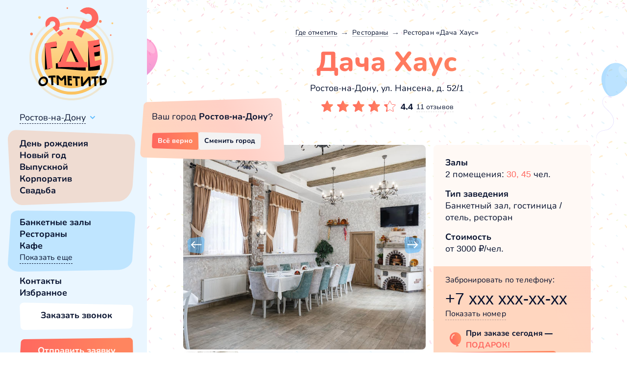

--- FILE ---
content_type: text/html; charset=UTF-8
request_url: https://gdeotmetit.com/rostovnadonu/katalog/restoran-3718/
body_size: 17028
content:
<!DOCTYPE html>
<html lang="ru-RU">

<head>
    <meta charset="UTF-8">
    <meta http-equiv="X-UA-Compatible" content="IE=edge">
     <meta name="viewport" content="width=device-width, initial-scale=1">
    <!--<meta name="viewport" content="initial-scale=1.0, user-scalable=no, maximum-scale=1" /> -->
    
    <link rel="icon" href="/upload/img/favicon/favicon.ico">
    <link type="image/x-icon" rel="shortcut icon" href="/upload/img/favicon/favicon.ico">
    <link type="image/png" sizes="16x16" rel="icon" href="/upload/img/favicon/favicon-16x16.png">
    <link type="image/png" sizes="32x32" rel="icon" href="/upload/img/favicon/favicon-32x32.png">
    <link type="image/png" sizes="192x192" rel="icon" href="/upload/img/favicon/android-chrome-192x192.png">
    <link rel="apple-touch-icon" href="/upload/img/favicon/apple-touch-icon.png">
    <meta name="msapplication-square150x150logo" content="/upload/img/favicon/mstile-150x150.png">
    <meta name="msapplication-config" content="/upload/img/favicon/browserconfig.xml">
    <link rel="manifest" href="/upload/img/favicon/site.webmanifest">

    <title>Дача Хаус — заведение где можно отметить любой праздник</title> 

    <meta property="og:title" content="Дача Хаус — заведение где можно отметить любой праздник">
<meta property="og:description" content="Забронировать «Дача Хаус» на сайте gdeotmetit.com в Ростове-на-Дону. У нас вы можете подобрать учреждения для празднования любого события с лучшими условиями и доступной ценой. Мы знаем где отметить!">
<meta property="og:type" content="website">
<meta property="og:url" content="https://gdeotmetit.com/rostovnadonu/katalog/restoran-3718/">
<meta property="og:image" content="https://img.gdeotmetit.com/qZ1vWoRkGNW00tuDXc1EVVcXkHErKZh5syHBMcDn0uujWKzbZmEtnHVGj-uTaRflwhosYIXh8KxqQK0f7zX_RlDC7CUEIuvt70AZ9Q">
<link href="/assets/902093f1/css/app.min.css?v=1728313339" rel="stylesheet">
        <meta name='description' content='Забронировать «Дача Хаус» на сайте gdeotmetit.com в Ростове-на-Дону. У нас вы можете подобрать учреждения для празднования любого события с лучшими условиями и доступной ценой. Мы знаем где отметить!'>        <meta name="csrf-param" content="_csrf-frontend">
<meta name="csrf-token" content="yIC0bMnAi_OPP44M_EsBoJZAH5-dtky49gRSKBVN4VGw4cAuirf5xdVIz0i4KETh2zZS8smOIPCUQBRneTqHZg==">
<!-- Yandex.Metrika counter -->
<script type="text/javascript">
    var fired = false;
    const REAL_USER_EVENT_TRIGGERS = [
        'click',
        'scroll',
        // 'keypress',
        // 'wheel',
        'mousemove',
        'touchmove',
        // 'touchstart',
    ];
    REAL_USER_EVENT_TRIGGERS.forEach(event => {
        window.addEventListener(event, () => {
            if (fired === false) {
                fired = true;
                load_other();
            }
        });
    }, {passive: true});

    function load_other() {
        setTimeout(() => {
            (function(m,e,t,r,i,k,a){m[i]=m[i]||function(){(m[i].a=m[i].a||[]).push(arguments)};
            m[i].l=1*new Date();
            for (var j = 0; j < document.scripts.length; j++) {if (document.scripts[j].src === r) { return; }}
            k=e.createElement(t),a=e.getElementsByTagName(t)[0],k.async=1,k.src=r,a.parentNode.insertBefore(k,a)})
            (window, document, "script", "https://mc.yandex.ru/metrika/tag.js", "ym");

            ym(93466906, "init", {
                    clickmap:true,
                    trackLinks:true,
                    accurateTrackBounce:true,
                    webvisor:true
            });
            console.log('metrika init');
            
            (function(w,d,s,l,i){w[l]=w[l]||[];w[l].push({'gtm.start':
            new Date().getTime(),event:'gtm.js'});var f=d.getElementsByTagName(s)[0],
            j=d.createElement(s),dl=l!='dataLayer'?'&l='+l:'';j.async=true;j.src=
            'https://www.googletagmanager.com/gtm.js?id='+i+dl;f.parentNode.insertBefore(j,f);
            })(window,document,'script','dataLayer','GTM-55P2Z5S');
            
            console.log('gtag init');
        }, 500);
    }

    // setTimeout(() => {
    //     if (fired === false) {
    //         fired = true;
    //         load_other();
    //     }
    // }, 15000);
</script>
<!-- /Yandex.Metrika counter -->


</head>

<body class="_city-first-overflow">

<noscript><div><img src="https://mc.yandex.ru/watch/93466906" style="position:absolute; left:-9999px;" alt="" /></div></noscript>
<!-- Google Tag Manager (noscript) -->
<noscript><iframe src="https://www.googletagmanager.com/ns.html?id=GTM-55P2Z5S" height="0" width="0" style="display:none;visibility:hidden"></iframe></noscript>
<!-- End Google Tag Manager (noscript) -->

<main class="main">

    <header class="header">
        <div class="header_wrap hide-scrollbar">
            <div class="logo">
                <a href="/rostovnadonu/" class="logo-link"></a>
                <button  class="city-select main_link-city" data-city-choose >Ростов-на-Дону</button>
            </div>
            <div class="header-mobile">
                                <button class="btn btn-callback btn-peach" data-callback data-target-action="click" data-target="request">Отправить заявку</button>
                <div class="nav-burger" data-menu-burger>
                    <div></div>
                    <div></div>
                    <div></div>
                </div>
            </div>

            <div class="header-nav" data-menu>
                <div class="header-nav-inner">
                    <button 
                        class="city-select main_link-city" 
                        data-city-choose
                        data-subdomen-info
                        data-subdomen="rostovnadonu/"
                        data-subdomen_id="4848"
                        data-subdomen_alias="rostovnadonu"
                        data-subdomen_baseid="9"
                        data-subdomen_name="Ростов-на-Дону"
                        data-subdomen_dec="Ростове-на-Дону"
                        data-subdomen_rod="Ростова-на-Дону"
                    >
                        Ростов-на-Дону                    </button>
                    <nav class="nav" aria-label="Навигация по сайту">
                        





                                    <ul  class="nav-items _peach" aria-label="Навигация по типам мероприятия">
                                <li class="nav__item">
                <a class="nav__link  "  href="/rostovnadonu/katalog/den-rozhdenia/">
                    День рождения
                </a>
            </li>
                                <li class="nav__item">
                <a class="nav__link  "  href="/rostovnadonu/katalog/noviy-god/">
                    Новый год
                </a>
            </li>
                                <li class="nav__item">
                <a class="nav__link  "  href="/rostovnadonu/katalog/vipusknoy/">
                    Выпускной
                </a>
            </li>
                                <li class="nav__item">
                <a class="nav__link  "  href="/rostovnadonu/katalog/korporativ/">
                    Корпоратив
                </a>
            </li>
                                <li class="nav__item">
                <a class="nav__link  "  href="/rostovnadonu/katalog/svadba/">
                    Свадьба
                </a>
            </li>
        
        
            </ul>
                        





                                    <ul  class="nav-items _blue" aria-label="Навигация по типам заведения">
                                <li class="nav__item">
                <a class="nav__link  "  href="/rostovnadonu/katalog/banketny-zal/">
                    Банкетные залы
                </a>
            </li>
                                <li class="nav__item">
                <a class="nav__link  "  href="/rostovnadonu/katalog/restorany/">
                    Рестораны
                </a>
            </li>
                                <li class="nav__item">
                <a class="nav__link  "  href="/rostovnadonu/katalog/kafe/">
                    Кафе
                </a>
            </li>
                                <li class="nav__item">
                <a class="nav__link  "  href="/rostovnadonu/katalog/lofty/">
                    Лофты
                </a>
            </li>
                                <li class="nav__item">
                <a class="nav__link  "  href="/rostovnadonu/katalog/na-prirode/">
                    На природе
                </a>
            </li>
        
                    <li class="nav__item _btn _hide-el _hide" aria-hidden="true">
                <button class="nav__item-show main_link-city" data-show-menu-items>Показать еще</button>
            </li>
        
            </ul>

                        





                        <ul  class="nav-items _transparent">
                                <li class="nav__item">
                <a class="nav__link  "  href="/rostovnadonu/kontakty/">
                    Контакты
                </a>
            </li>
                                <li class="nav__item">
                <a class="nav__link  nav__item--favorite" data-count=0 href="/rostovnadonu/izbrannoe/">
                    Избранное
                </a>
            </li>
        
        
                     <button class="btn btn-request btn-white" data-request data-target="request" aria-hidden="true">Заказать звонок</button>
            </ul>
                    </nav>
                                        <button class="btn btn-callback btn-peach" data-callback data-target-action="click" data-target="request">Отправить заявку</button>
                    <button class="btn btn-request btn-white" data-request data-target-action="click" data-target="call_me">Заказать звонок</button>
                </div>
            </div>
        </div>
    </header>

    <div class="main_wrap">


        <div class="content_wrap">
            





<div data-page-type="rest">

	<section class="title-block" data-listing-title>
		
<div class="title-block-wrap">
	<div class="container">
		<div class="title-block-inner">
			<nav aria-label="Хлебные крошки">
			<ul class="breadcrumbs" itemscope itemtype="https://schema.org/BreadcrumbList">
																																																						<li class="breadcrumbs_item breadcrumbs_item_single" itemprop="itemListElement" itemscope itemtype="https://schema.org/ListItem" typeof="ListItem">
						<a itemprop="item" typeof="WebPage" href="/rostovnadonu/">
							<span itemprop="name">Где отметить</span>
							<meta itemprop="position" content="1">
						</a>
					</li>
																																																				<li class="breadcrumbs_item breadcrumbs_item_single" itemprop="itemListElement" itemscope itemtype="https://schema.org/ListItem" typeof="ListItem">
						<a itemprop="item" typeof="WebPage" href="/rostovnadonu/katalog/restorany/">
							<span itemprop="name">Рестораны</span>
							<meta itemprop="position" content="2">
						</a>
					</li>
																																														<li class="breadcrumbs_item breadcrumbs_item_single" itemprop="itemListElement" itemscope itemtype="https://schema.org/ListItem" typeof="ListItem">
						<a itemprop="item" typeof="WebPage" href="/rostovnadonu/katalog/restoran-3718/">
							<span itemprop="name">Ресторан «Дача Хаус»</span>
							<meta itemprop="position" content="3">
						</a>
					</li>
							</ul>
			</nav>

			<div class="title">
								<h1 data-rest-id="468131" data-room-id="">Дача Хаус</h1>
								<p class="title-address" data-scroll-to-block data-block="#map" aria-label="Адрес заведения">Ростов-на-Дону, ул. Нансена, д. 52/1</p>
			</div>
			<div class="item__rating _large">
	<div class="item__rating__wrap" aria-hidden="true">
		<div class="item__rating-empty"></div>
		<div class="item__rating-fill" style="width: calc(20% * 4.4)"></div>
	</div>
	<p class="item__rating-grade" aria-label="Рейтинг заведения">4.4</p>
    	    <p class="item__rating-count " data-scroll-to-block data-block="#review_item">11 отзывов</p>
    </div>


		</div>
	</div>
</div>

	</section>
 
	<section class="top-info">
		<div class="container">
			<div class="top-info-wrap">
																																					<div class="top-info__col">
						<div class="top-info-gallery" aria-label="Фотографии заведения">
																						<div class="gallery swiper" data-gallery-main data-swiper>
									<div class="swiper-wrapper">
										<div class="swiper-slide" data-index="0">
																						<img 
												loading="eager" 
												src="https://img.gdeotmetit.com/IxZ3Z49MzH73z-Gw1BHXXpsraGOsktmu3BpKf2w5GThhsliR_1BlszIQrFsJjuaz3Xh3IGRB_18RwvKdLg2yIOME9V0zAdEss3WUkg=w800-h600-l80" 
												alt="Дача Хаус фотография № 1" 
												data-img="https://img.gdeotmetit.com/IxZ3Z49MzH73z-Gw1BHXXpsraGOsktmu3BpKf2w5GThhsliR_1BlszIQrFsJjuaz3Xh3IGRB_18RwvKdLg2yIOME9V0zAdEss3WUkg=s0" 
												data-gallery-img-view
											/>
										</div>
																																<div class="swiper-slide" data-index="1">
												<img 
													class="_lazy" 
													data-src="https://img.gdeotmetit.com/yDtjng_Vm1Bil1gejQlHYdB22DrJ3oJp6Oa4tAYSo-oNrHhOrU1Sxf646n0XAqQz5K868p2vtZX0PhYSknVHFlD_JgDDQ1zt0jt-=w800-h600-l80" 
													alt="Дача Хаус фотография №1" 
													data-img="https://img.gdeotmetit.com/yDtjng_Vm1Bil1gejQlHYdB22DrJ3oJp6Oa4tAYSo-oNrHhOrU1Sxf646n0XAqQz5K868p2vtZX0PhYSknVHFlD_JgDDQ1zt0jt-=s0" 
													data-gallery-img-view
												/>
											</div>
																																<div class="swiper-slide" data-index="2">
												<img 
													class="_lazy" 
													data-src="https://img.gdeotmetit.com/f5vjmp-J1NDmUlv0Xggl0Z7NAzRl10ruKVgTeHpggF2GEaysXvVHEKetSDes0DGBLiDK1o7mx8rYizoVJzcMcy4LWBy2cYWdjknWJQ=w800-h600-l80" 
													alt="Дача Хаус фотография №2" 
													data-img="https://img.gdeotmetit.com/f5vjmp-J1NDmUlv0Xggl0Z7NAzRl10ruKVgTeHpggF2GEaysXvVHEKetSDes0DGBLiDK1o7mx8rYizoVJzcMcy4LWBy2cYWdjknWJQ=s0" 
													data-gallery-img-view
												/>
											</div>
																																<div class="swiper-slide" data-index="3">
												<img 
													class="_lazy" 
													data-src="https://img.gdeotmetit.com/jV-xIwC5r6ZaQ-FQIWKiEPMvVDiVxF6Z2-NDGashby1LOPk8tiyVM6Ybqzclmc72z2o12f5Oj8FBEcJNmNVZWtg22ZQ17xuLTriNiw=w800-h600-l80" 
													alt="Дача Хаус фотография №3" 
													data-img="https://img.gdeotmetit.com/jV-xIwC5r6ZaQ-FQIWKiEPMvVDiVxF6Z2-NDGashby1LOPk8tiyVM6Ybqzclmc72z2o12f5Oj8FBEcJNmNVZWtg22ZQ17xuLTriNiw=s0" 
													data-gallery-img-view
												/>
											</div>
																																<div class="swiper-slide" data-index="4">
												<img 
													class="_lazy" 
													data-src="https://img.gdeotmetit.com/vlebmKYXSMQ-Sn3zE3QxjB2tGqr2GJEbO_S7TJoaaAh68nNlTGQKmRb32BEOwzttfxle8RjafcLy8zhCKyFs91kQXbliQIjFqW9MEiE=w800-h600-l80" 
													alt="Дача Хаус фотография №4" 
													data-img="https://img.gdeotmetit.com/vlebmKYXSMQ-Sn3zE3QxjB2tGqr2GJEbO_S7TJoaaAh68nNlTGQKmRb32BEOwzttfxle8RjafcLy8zhCKyFs91kQXbliQIjFqW9MEiE=s0" 
													data-gallery-img-view
												/>
											</div>
																																<div class="swiper-slide" data-index="5">
												<img 
													class="_lazy" 
													data-src="https://img.gdeotmetit.com/hLuvOgP31LxTT65kFBSdZ50HGsWbiobTAEjBDzrnh97kJe6bikAz-zB-k9HuAfMzEubtmcUBgsk5zLe4ceS7NNUtiJtfhXINMFHiaFI=w800-h600-l80" 
													alt="Дача Хаус фотография №5" 
													data-img="https://img.gdeotmetit.com/hLuvOgP31LxTT65kFBSdZ50HGsWbiobTAEjBDzrnh97kJe6bikAz-zB-k9HuAfMzEubtmcUBgsk5zLe4ceS7NNUtiJtfhXINMFHiaFI=s0" 
													data-gallery-img-view
												/>
											</div>
																																<div class="swiper-slide" data-index="6">
												<img 
													class="_lazy" 
													data-src="https://img.gdeotmetit.com/eZmMI-h1s-nefH4tqv8xdRR2lJPiAPZRS5RzFIqkIVgcd6tKB9o4CXdgOSjy1ByqBtU3M6nN7tHLJALa1hZL4d83-W6RSqhIkUzqzg=w800-h600-l80" 
													alt="Дача Хаус фотография №6" 
													data-img="https://img.gdeotmetit.com/eZmMI-h1s-nefH4tqv8xdRR2lJPiAPZRS5RzFIqkIVgcd6tKB9o4CXdgOSjy1ByqBtU3M6nN7tHLJALa1hZL4d83-W6RSqhIkUzqzg=s0" 
													data-gallery-img-view
												/>
											</div>
																																<div class="swiper-slide" data-index="7">
												<img 
													class="_lazy" 
													data-src="https://img.gdeotmetit.com/P_v7VLcgpjlvm6Av8P2b0jTHj82R9hgSWPTl0xODa-PXM5XZ1oALkiSTjVZMN6lG830z5xDkUsHQhSzFF5NnrUPV-Ye0E10qhMzonL8=w800-h600-l80" 
													alt="Дача Хаус фотография №7" 
													data-img="https://img.gdeotmetit.com/P_v7VLcgpjlvm6Av8P2b0jTHj82R9hgSWPTl0xODa-PXM5XZ1oALkiSTjVZMN6lG830z5xDkUsHQhSzFF5NnrUPV-Ye0E10qhMzonL8=s0" 
													data-gallery-img-view
												/>
											</div>
																																<div class="swiper-slide" data-index="8">
												<img 
													class="_lazy" 
													data-src="https://img.gdeotmetit.com/hM9NJx65mGcibxBBhH5fhuSqxkDH0TgmKEpcvFRxDEXujbaLmX7gmGo4t94MWqt7qwiCqBcqyMKQBARIO0HEShfVF6IySOg0ZlIh6A=w800-h600-l80" 
													alt="Дача Хаус фотография №8" 
													data-img="https://img.gdeotmetit.com/hM9NJx65mGcibxBBhH5fhuSqxkDH0TgmKEpcvFRxDEXujbaLmX7gmGo4t94MWqt7qwiCqBcqyMKQBARIO0HEShfVF6IySOg0ZlIh6A=s0" 
													data-gallery-img-view
												/>
											</div>
																																<div class="swiper-slide" data-index="9">
												<img 
													class="_lazy" 
													data-src="https://img.gdeotmetit.com/cwA3HORksBZlYsXv3f8xAzMvwnO9JenEm1LnF3bj048yy6WrLyfLocxwEeiEDfEoZHwc0odKJPhMheuio1B3_-AGFn_3RbGZ19V-9A=w800-h600-l80" 
													alt="Дача Хаус фотография №9" 
													data-img="https://img.gdeotmetit.com/cwA3HORksBZlYsXv3f8xAzMvwnO9JenEm1LnF3bj048yy6WrLyfLocxwEeiEDfEoZHwc0odKJPhMheuio1B3_-AGFn_3RbGZ19V-9A=s0" 
													data-gallery-img-view
												/>
											</div>
																																<div class="swiper-slide" data-index="10">
												<img 
													class="_lazy" 
													data-src="https://img.gdeotmetit.com/xUZUgJEHIb2PuDYIp3qNEVlj43eC6kuYMjK46nbd3ioiOYRRly3ZovxH_SQmsWOMwyiR6FTXf9Ro-1bvuX-4foVF5SQ1g-dpmZe9JRU=w800-h600-l80" 
													alt="Дача Хаус фотография №10" 
													data-img="https://img.gdeotmetit.com/xUZUgJEHIb2PuDYIp3qNEVlj43eC6kuYMjK46nbd3ioiOYRRly3ZovxH_SQmsWOMwyiR6FTXf9Ro-1bvuX-4foVF5SQ1g-dpmZe9JRU=s0" 
													data-gallery-img-view
												/>
											</div>
																																<div class="swiper-slide" data-index="11">
												<img 
													class="_lazy" 
													data-src="https://img.gdeotmetit.com/D4wO9NK0G1qCsqUem5tzjzpF7klg2c_rNeAdlz0BF2vyx9UkRHl5aL751ddCP1LKhbAwUc48dTMFa0IBvs1UcmDSXjcv8u_yQvBEwA=w800-h600-l80" 
													alt="Дача Хаус фотография №11" 
													data-img="https://img.gdeotmetit.com/D4wO9NK0G1qCsqUem5tzjzpF7klg2c_rNeAdlz0BF2vyx9UkRHl5aL751ddCP1LKhbAwUc48dTMFa0IBvs1UcmDSXjcv8u_yQvBEwA=s0" 
													data-gallery-img-view
												/>
											</div>
																																<div class="swiper-slide" data-index="12">
												<img 
													class="_lazy" 
													data-src="https://img.gdeotmetit.com/uk40PBUgdzGSu0lTWPwU9cBS0T7IbvfOME6s0mbet8PNow8poAqUoXIEZmPL9amak83dlxrBTu1hJ0ddX6g7zQN9SSI-Z_jdFiSQGQ=w800-h600-l80" 
													alt="Дача Хаус фотография №12" 
													data-img="https://img.gdeotmetit.com/uk40PBUgdzGSu0lTWPwU9cBS0T7IbvfOME6s0mbet8PNow8poAqUoXIEZmPL9amak83dlxrBTu1hJ0ddX6g7zQN9SSI-Z_jdFiSQGQ=s0" 
													data-gallery-img-view
												/>
											</div>
																																<div class="swiper-slide" data-index="13">
												<img 
													class="_lazy" 
													data-src="https://img.gdeotmetit.com/0qJZeMVMladzvYILLD1pGWa_qgZwFuH-n48T_l5KsfvJFJtBR5dLdWzuK2t3jknOn0aLDDdwbho9DpDlDi3q6JnOKkP-gAJuHK8Xtg=w800-h600-l80" 
													alt="Дача Хаус фотография №13" 
													data-img="https://img.gdeotmetit.com/0qJZeMVMladzvYILLD1pGWa_qgZwFuH-n48T_l5KsfvJFJtBR5dLdWzuK2t3jknOn0aLDDdwbho9DpDlDi3q6JnOKkP-gAJuHK8Xtg=s0" 
													data-gallery-img-view
												/>
											</div>
																																<div class="swiper-slide" data-index="14">
												<img 
													class="_lazy" 
													data-src="https://img.gdeotmetit.com/hOf9KWRxFnVWIS_F2GuHcMWIlZMZvm2lvuMpQgBMgDIu0k3ZscK0R2INWnD0757x817_-fu7fNAy3IKjD7g5s7gPaXy5ZAI_MAxTpCI=w800-h600-l80" 
													alt="Дача Хаус фотография №14" 
													data-img="https://img.gdeotmetit.com/hOf9KWRxFnVWIS_F2GuHcMWIlZMZvm2lvuMpQgBMgDIu0k3ZscK0R2INWnD0757x817_-fu7fNAy3IKjD7g5s7gPaXy5ZAI_MAxTpCI=s0" 
													data-gallery-img-view
												/>
											</div>
																																<div class="swiper-slide" data-index="15">
												<img 
													class="_lazy" 
													data-src="https://img.gdeotmetit.com/DZ5ZOleO8k4mDDwxWV1w63W0eBbRudDt5hJjpAc6s8w3uLEhXLC5DrZaB7QJmHIdTKRIFoFOZGCiCQ9V0nxazoC7OGwHmaHu2WMkv3Y=w800-h600-l80" 
													alt="Дача Хаус фотография №15" 
													data-img="https://img.gdeotmetit.com/DZ5ZOleO8k4mDDwxWV1w63W0eBbRudDt5hJjpAc6s8w3uLEhXLC5DrZaB7QJmHIdTKRIFoFOZGCiCQ9V0nxazoC7OGwHmaHu2WMkv3Y=s0" 
													data-gallery-img-view
												/>
											</div>
																																<div class="swiper-slide" data-index="16">
												<img 
													class="_lazy" 
													data-src="https://img.gdeotmetit.com/D78qyySk1yfJsPCmPd-YyEFVOKtn2MyTiohUWOYWhXERtglYeDKfxKYeFuS4FsuoAx0XDe0oyixDWHLntW168Q0YSY9vSRPxAjYKcqE=w800-h600-l80" 
													alt="Дача Хаус фотография №16" 
													data-img="https://img.gdeotmetit.com/D78qyySk1yfJsPCmPd-YyEFVOKtn2MyTiohUWOYWhXERtglYeDKfxKYeFuS4FsuoAx0XDe0oyixDWHLntW168Q0YSY9vSRPxAjYKcqE=s0" 
													data-gallery-img-view
												/>
											</div>
																																<div class="swiper-slide" data-index="17">
												<img 
													class="_lazy" 
													data-src="https://img.gdeotmetit.com/LbVgrdy8Ytxp3cBBpBniB95I-b2gLN-d9GI0B61V-Doua0dlFNzwHsTD8_oO4YaUEHLXo_4TyZqAtv_renm_Dioa69HQ858lYwqs6w=w800-h600-l80" 
													alt="Дача Хаус фотография №17" 
													data-img="https://img.gdeotmetit.com/LbVgrdy8Ytxp3cBBpBniB95I-b2gLN-d9GI0B61V-Doua0dlFNzwHsTD8_oO4YaUEHLXo_4TyZqAtv_renm_Dioa69HQ858lYwqs6w=s0" 
													data-gallery-img-view
												/>
											</div>
																																<div class="swiper-slide" data-index="18">
												<img 
													class="_lazy" 
													data-src="https://img.gdeotmetit.com/SLyRO-xIrv8-LNQMpsMNPsNtHkofsGi9gVz2r7HmpItZij50k9Un0X2F0e2MTVzqRyP_T3LILKXrpmE06oJukJ7RgAr4YSq_R7YK=w800-h600-l80" 
													alt="Дача Хаус фотография №18" 
													data-img="https://img.gdeotmetit.com/SLyRO-xIrv8-LNQMpsMNPsNtHkofsGi9gVz2r7HmpItZij50k9Un0X2F0e2MTVzqRyP_T3LILKXrpmE06oJukJ7RgAr4YSq_R7YK=s0" 
													data-gallery-img-view
												/>
											</div>
																																<div class="swiper-slide" data-index="19">
												<img 
													class="_lazy" 
													data-src="https://img.gdeotmetit.com/IiHpyFE7ugW4kNEAwdDbD51L1hjrKQ6K3y1iNvio70Nquf9IFXnp5i1QGiNtJgTsFg49KFVolPy_bKpAR-ogu7DZ2kNRBfv4YVchR5I=w800-h600-l80" 
													alt="Дача Хаус фотография №19" 
													data-img="https://img.gdeotmetit.com/IiHpyFE7ugW4kNEAwdDbD51L1hjrKQ6K3y1iNvio70Nquf9IFXnp5i1QGiNtJgTsFg49KFVolPy_bKpAR-ogu7DZ2kNRBfv4YVchR5I=s0" 
													data-gallery-img-view
												/>
											</div>
																			</div>
									<div class="gallery-button-prev swiper-button-prev" role="button" aria-label="Предущая фотография">
										<svg xmlns="http://www.w3.org/2000/svg" width="36" height="36" viewBox="0 0 36 36" fill="none">
											<path class="bg" d="M0.759382 12.5009C0.336859 7.91115 3.64928 3.82095 8.22658 3.28032L28.4131 0.896089C32.3634 0.429521 35.7716 3.65476 35.5235 7.62474L34.3204 26.874C34.0123 31.8028 29.5831 35.4325 24.6898 34.766L9.22873 32.6602C5.30802 32.1262 2.27435 28.9574 1.91162 25.0172L0.759382 12.5009Z" fill=""></path>
											<path d="M28.4998 16.7H9.2998" stroke="white" stroke-width="2" stroke-linecap="round"></path>
											<path d="M15 11L9 17L15 23" stroke="white" stroke-width="2" stroke-linecap="round"></path>
										</svg>
									</div>
									<div class="gallery-button-next swiper-button-next" role="button" aria-label="Следующая фотография">
										<svg xmlns="http://www.w3.org/2000/svg" width="36" height="36" viewBox="0 0 36 36" fill="none">
											<path class="bg" d="M35.2406 12.5009C35.6631 7.91115 32.3507 3.82095 27.7734 3.28032L7.58688 0.896089C3.63661 0.429521 0.228423 3.65476 0.476547 7.62474L1.67962 26.874C1.98768 31.8028 6.41691 35.4325 11.3102 34.766L26.7713 32.6602C30.692 32.1262 33.7256 28.9574 34.0884 25.0172L35.2406 12.5009Z" fill=""></path>
											<path d="M7.50019 16.7H26.7002" stroke="white" stroke-width="2" stroke-linecap="round"></path>
											<path d="M21 11L27 17L21 23" stroke="white" stroke-width="2" stroke-linecap="round"></path>
										</svg>
									</div>
									<div class="gallery-pagination swiper-pagination"></div>
								</div>
								<div class="gallery-thumb swiper" data-gallery-thumb data-swiper thumbsslider="" aria-hidden="true">
									<div class="swiper-wrapper">
																				<div class="swiper-slide" data-index="0">
											<img loading="eager" src="https://img.gdeotmetit.com/IxZ3Z49MzH73z-Gw1BHXXpsraGOsktmu3BpKf2w5GThhsliR_1BlszIQrFsJjuaz3Xh3IGRB_18RwvKdLg2yIOME9V0zAdEss3WUkg=w150-h90-l50" alt="Дача Хаус" />
										</div>
																																<div class="swiper-slide" data-index="1">
												<img class="_lazy" data-src="https://img.gdeotmetit.com/yDtjng_Vm1Bil1gejQlHYdB22DrJ3oJp6Oa4tAYSo-oNrHhOrU1Sxf646n0XAqQz5K868p2vtZX0PhYSknVHFlD_JgDDQ1zt0jt-=w150-h90-l50" alt="Дача Хаус" />
											</div>
																																<div class="swiper-slide" data-index="2">
												<img class="_lazy" data-src="https://img.gdeotmetit.com/f5vjmp-J1NDmUlv0Xggl0Z7NAzRl10ruKVgTeHpggF2GEaysXvVHEKetSDes0DGBLiDK1o7mx8rYizoVJzcMcy4LWBy2cYWdjknWJQ=w150-h90-l50" alt="Дача Хаус" />
											</div>
																																<div class="swiper-slide" data-index="3">
												<img class="_lazy" data-src="https://img.gdeotmetit.com/jV-xIwC5r6ZaQ-FQIWKiEPMvVDiVxF6Z2-NDGashby1LOPk8tiyVM6Ybqzclmc72z2o12f5Oj8FBEcJNmNVZWtg22ZQ17xuLTriNiw=w150-h90-l50" alt="Дача Хаус" />
											</div>
																																<div class="swiper-slide" data-index="4">
												<img class="_lazy" data-src="https://img.gdeotmetit.com/vlebmKYXSMQ-Sn3zE3QxjB2tGqr2GJEbO_S7TJoaaAh68nNlTGQKmRb32BEOwzttfxle8RjafcLy8zhCKyFs91kQXbliQIjFqW9MEiE=w150-h90-l50" alt="Дача Хаус" />
											</div>
																																<div class="swiper-slide" data-index="5">
												<img class="_lazy" data-src="https://img.gdeotmetit.com/hLuvOgP31LxTT65kFBSdZ50HGsWbiobTAEjBDzrnh97kJe6bikAz-zB-k9HuAfMzEubtmcUBgsk5zLe4ceS7NNUtiJtfhXINMFHiaFI=w150-h90-l50" alt="Дача Хаус" />
											</div>
																																<div class="swiper-slide" data-index="6">
												<img class="_lazy" data-src="https://img.gdeotmetit.com/eZmMI-h1s-nefH4tqv8xdRR2lJPiAPZRS5RzFIqkIVgcd6tKB9o4CXdgOSjy1ByqBtU3M6nN7tHLJALa1hZL4d83-W6RSqhIkUzqzg=w150-h90-l50" alt="Дача Хаус" />
											</div>
																																<div class="swiper-slide" data-index="7">
												<img class="_lazy" data-src="https://img.gdeotmetit.com/P_v7VLcgpjlvm6Av8P2b0jTHj82R9hgSWPTl0xODa-PXM5XZ1oALkiSTjVZMN6lG830z5xDkUsHQhSzFF5NnrUPV-Ye0E10qhMzonL8=w150-h90-l50" alt="Дача Хаус" />
											</div>
																																<div class="swiper-slide" data-index="8">
												<img class="_lazy" data-src="https://img.gdeotmetit.com/hM9NJx65mGcibxBBhH5fhuSqxkDH0TgmKEpcvFRxDEXujbaLmX7gmGo4t94MWqt7qwiCqBcqyMKQBARIO0HEShfVF6IySOg0ZlIh6A=w150-h90-l50" alt="Дача Хаус" />
											</div>
																																<div class="swiper-slide" data-index="9">
												<img class="_lazy" data-src="https://img.gdeotmetit.com/cwA3HORksBZlYsXv3f8xAzMvwnO9JenEm1LnF3bj048yy6WrLyfLocxwEeiEDfEoZHwc0odKJPhMheuio1B3_-AGFn_3RbGZ19V-9A=w150-h90-l50" alt="Дача Хаус" />
											</div>
																																<div class="swiper-slide" data-index="10">
												<img class="_lazy" data-src="https://img.gdeotmetit.com/xUZUgJEHIb2PuDYIp3qNEVlj43eC6kuYMjK46nbd3ioiOYRRly3ZovxH_SQmsWOMwyiR6FTXf9Ro-1bvuX-4foVF5SQ1g-dpmZe9JRU=w150-h90-l50" alt="Дача Хаус" />
											</div>
																																<div class="swiper-slide" data-index="11">
												<img class="_lazy" data-src="https://img.gdeotmetit.com/D4wO9NK0G1qCsqUem5tzjzpF7klg2c_rNeAdlz0BF2vyx9UkRHl5aL751ddCP1LKhbAwUc48dTMFa0IBvs1UcmDSXjcv8u_yQvBEwA=w150-h90-l50" alt="Дача Хаус" />
											</div>
																																<div class="swiper-slide" data-index="12">
												<img class="_lazy" data-src="https://img.gdeotmetit.com/uk40PBUgdzGSu0lTWPwU9cBS0T7IbvfOME6s0mbet8PNow8poAqUoXIEZmPL9amak83dlxrBTu1hJ0ddX6g7zQN9SSI-Z_jdFiSQGQ=w150-h90-l50" alt="Дача Хаус" />
											</div>
																																<div class="swiper-slide" data-index="13">
												<img class="_lazy" data-src="https://img.gdeotmetit.com/0qJZeMVMladzvYILLD1pGWa_qgZwFuH-n48T_l5KsfvJFJtBR5dLdWzuK2t3jknOn0aLDDdwbho9DpDlDi3q6JnOKkP-gAJuHK8Xtg=w150-h90-l50" alt="Дача Хаус" />
											</div>
																																<div class="swiper-slide" data-index="14">
												<img class="_lazy" data-src="https://img.gdeotmetit.com/hOf9KWRxFnVWIS_F2GuHcMWIlZMZvm2lvuMpQgBMgDIu0k3ZscK0R2INWnD0757x817_-fu7fNAy3IKjD7g5s7gPaXy5ZAI_MAxTpCI=w150-h90-l50" alt="Дача Хаус" />
											</div>
																																<div class="swiper-slide" data-index="15">
												<img class="_lazy" data-src="https://img.gdeotmetit.com/DZ5ZOleO8k4mDDwxWV1w63W0eBbRudDt5hJjpAc6s8w3uLEhXLC5DrZaB7QJmHIdTKRIFoFOZGCiCQ9V0nxazoC7OGwHmaHu2WMkv3Y=w150-h90-l50" alt="Дача Хаус" />
											</div>
																																<div class="swiper-slide" data-index="16">
												<img class="_lazy" data-src="https://img.gdeotmetit.com/D78qyySk1yfJsPCmPd-YyEFVOKtn2MyTiohUWOYWhXERtglYeDKfxKYeFuS4FsuoAx0XDe0oyixDWHLntW168Q0YSY9vSRPxAjYKcqE=w150-h90-l50" alt="Дача Хаус" />
											</div>
																																<div class="swiper-slide" data-index="17">
												<img class="_lazy" data-src="https://img.gdeotmetit.com/LbVgrdy8Ytxp3cBBpBniB95I-b2gLN-d9GI0B61V-Doua0dlFNzwHsTD8_oO4YaUEHLXo_4TyZqAtv_renm_Dioa69HQ858lYwqs6w=w150-h90-l50" alt="Дача Хаус" />
											</div>
																																<div class="swiper-slide" data-index="18">
												<img class="_lazy" data-src="https://img.gdeotmetit.com/SLyRO-xIrv8-LNQMpsMNPsNtHkofsGi9gVz2r7HmpItZij50k9Un0X2F0e2MTVzqRyP_T3LILKXrpmE06oJukJ7RgAr4YSq_R7YK=w150-h90-l50" alt="Дача Хаус" />
											</div>
																																<div class="swiper-slide" data-index="19">
												<img class="_lazy" data-src="https://img.gdeotmetit.com/IiHpyFE7ugW4kNEAwdDbD51L1hjrKQ6K3y1iNvio70Nquf9IFXnp5i1QGiNtJgTsFg49KFVolPy_bKpAR-ogu7DZ2kNRBfv4YVchR5I=w150-h90-l50" alt="Дача Хаус" />
											</div>
																			</div>
								</div>

																					</div>
					</div>
								<div class="top-info__col">
					<div class="top-info-card">
						<div class="top-info-card__top" aria-label="Параметры заведения">
							<p class="top-info__title">Залы</p>
							<p class="top-info__desc">
								2
								помещения:
																	<a class="_no-border" href="/rostovnadonu/katalog/restoran-3718/zal-11310/">30, </a>
																	<a class="_no-border" href="/rostovnadonu/katalog/restoran-3718/zal-11311/">45</a>
																чел.
							</p>
							<p class="top-info__title" aria-hidden="true">Тип заведения</p>
							<p class="top-info__desc" aria-label="Тип заведения">
																	Банкетный зал, 
																	гостиница / отель, 
																	ресторан
															</p>
							<p class="top-info__title" aria-hidden="true">Стоимость</p>
							<p class="top-info__desc" aria-label="Стоимость">от 3000 ₽/чел.</p>
						</div>
						<div class="top-info-card__bottom" aria-label="Контакты заведения">
							<p class="top-info-phone__title" aria-hidden="true">Забронировать по телефону:</p>
							<div class="top-info__phone-wrap" data-show-phone data-target-action="click" data-target="show_phone" aria-label="Забронировать по телефону:">
								<p class="top-info__phone-hide" data-phone-place data-phone="+79614320425" data-phone-pretty="+7 961 432-04-25">+7 xxx xxx-xx-xx</p>
								<button class="top-info__show-phone main_link-city" data-btn-phone>Показать номер</button>
							</div>
							<div class="top-info-present" aria-hidden="Подарок">
								<img src="/upload/img/icons/balloon_present.svg" alt="Подарок за бронирование">
								<p>При заказе сегодня —
									<span>ПОДАРОК!</span>
								</p>
							</div>
							<div class="top-info-footer">
								<button 
									class="room-card__book btn-peach" 
									data-booking 
									data-target-action="click"
									data-target="reserve_page"
									data-rest-id="468131" 
									data-rest-name="Дача Хаус" 
									data-rest-type="Ресторан"
									aria-label="Забронировать заведение"
								>
									Забронировать
								</button>
								<div 
										class="room-card__favorite " 
										data-favorite
										data-rest-id="6403"
										data-target-action="click"
										data-target="favorit_page"
										aria-label="Добавить заведение в избранные"
										role="button"
									>
									<svg width="33" height="32" viewBox="0 0 33 32" fill="none" xmlns="http://www.w3.org/2000/svg">
										<g clip-path="url(#clip0_3408_39642)">
											<path d="M15.6058 6.77797L16.4132 7.88304L17.2206 6.77797C18.5863 4.9088 20.7874 3.78277 23.3484 3.78259C25.3547 3.78507 27.2837 4.6049 28.7109 6.07147C30.1391 7.53909 30.9471 9.53458 30.9494 11.6215C30.9489 16.1536 27.6475 20.4102 24.0052 23.688C20.4106 26.9229 16.7332 28.9823 16.461 29.1304L16.461 29.1304L16.4551 29.1336C16.4407 29.1416 16.4263 29.1449 16.4132 29.1449C16.4 29.1449 16.3857 29.1416 16.3712 29.1336L16.3713 29.1336L16.3653 29.1304C16.0932 28.9823 12.4158 26.9229 8.82122 23.688C5.17872 20.41 1.87722 16.1533 1.87695 11.621C1.87938 9.53424 2.68739 7.53896 4.11546 6.07147C5.54263 4.6049 7.47171 3.78507 9.47796 3.78259C12.039 3.78277 14.24 4.9088 15.6058 6.77797Z" stroke="url(#paint0_linear_3408_39642)" stroke-width="2"/>
										</g>
										<defs>
											<linearGradient id="paint0_linear_3408_39642" x1="1.34611" y1="20.5681" x2="27.0415" y2="20.5604" gradientUnits="userSpaceOnUse">
												<stop stop-color="#FF685F"/>
												<stop offset="1" stop-color="#FF855F"/>
											</linearGradient>
											<clipPath id="clip0_3408_39642">
												<rect width="32" height="32" fill="white" transform="translate(0.5)"/>
											</clipPath>
										</defs>
									</svg>
								</div>
							</div>
							
						</div>
					</div>
				</div> 
			</div>
			<div class="top-info-meta" aria-label="Характеристики заведения">
				<div class="top-info-meta__col">
																																						<p class="top-info__title" aria-hidden="true">Расположение</p>
						<p class="top-info__desc" aria-label="Расположение">В городе</p>
					
											<p class="top-info__title" aria-hidden="true">Кухня</p>
						<p class="top-info__desc" aria-label="Кухня">Европейская, русская</p>
					
											<p class="top-info__title" aria-hidden="true">Оплата</p>
						<p class="top-info__desc" aria-label="Оплата">Наличный, Безналичный, Банковская карта</p>
									</div>

									<ul class="top-info-meta__col" aria-label="Особенности">
						<p class="top-info__title" aria-hidden="true">Особенности</p>
																					<li class="top-info__desc _check">Можно свои фрукты</li>
																												<li class="top-info__desc _check">Можно свои б/а напитки</li>
																												<li class="top-info__desc _check">Выездная регистрация</li>
																												<li class="top-info__desc _check">Музыкальное оборудование</li>
																												<li class="top-info__desc _check">Велком зона</li>
																												<li class="top-info__desc _check">Wi-Fi / интернет</li>
																												<li class="top-info__desc _check">TV экраны</li>
																												<li class="top-info__desc _check">Детское меню</li>
																		</ul>
				
									<ul class="top-info-meta__col" aria-label="За дополнительную плату">
						<p class="top-info__title" aria-hidden="true">За дополнительную плату</p>
																					<li class="top-info__desc _check">Видеограф</li>
																												<li class="top-info__desc _check">Ведущий</li>
																												<li class="top-info__desc _check">Оформление</li>
																		</ul>
							</div>
		</div>
	</section>

	<section class="single-map" aria-label="Карта с местоположением заведения">
		<div id="map" data-single-map data-mapdotx="47.244857788086" data-mapdoty="39.688091278076" data-name="Дача Хаус" data-address="Ростов-на-Дону, ул. Нансена, д. 52/1" data-balloon="" data-hint="">
			<div class="map"></div>
		</div>
	</section>

	


			<section class="rest-rooms">
			<div class="container">
				<div class="rooms-wrap">
					<h2>Залы заведения</h2>
					<div class="rooms-inner">
													<div class="room-card">
								<div class="room-card__img">
									<a href="/rostovnadonu/katalog/restoran-3718/zal-11310/">
										<img class="_lazy" data-src="https://img.gdeotmetit.com/qZ1vWoRkGNW00tuDXc1EVVcXkHErKZh5syHBMcDn0uujWKzbZmEtnHVGj-uTaRflwhosYIXh8KxqQK0f7zX_RlDC7CUEIuvt70AZ9Q=w445-h302-n-l95" alt="Банкетный зал в Банкетный зал" >
									</a>
									<div class="room-card__favorite _card " data-favorite data-room-id="14760">
											<svg width="40" height="40" viewbox="0 0 40 40" fill="none" xmlns="http://www.w3.org/2000/svg">
												<path d="M19.0839 8.325L19.8914 9.43007L20.6988 8.325C22.4554 5.92093 25.2834 4.47844 28.5605 4.47827C31.1368 4.48141 33.6124 5.53423 35.4427 7.41501C37.274 9.29684 38.3087 11.8539 38.3116 14.5267C38.3111 20.306 34.1099 25.691 29.5486 29.7959C25.035 33.8578 20.4194 36.4429 20.0706 36.6326L20.0647 36.6359C20.0099 36.6662 19.9504 36.6812 19.8914 36.6812C19.8323 36.6812 19.7729 36.6662 19.718 36.6359L19.7121 36.6326C19.3633 36.4429 14.7477 33.8578 10.2342 29.7959C5.67267 25.6909 1.47134 20.3057 1.47107 14.5261C1.47414 11.8536 2.50888 9.29672 4.34004 7.41501C6.17029 5.53423 8.64588 4.48141 11.2222 4.47827C14.4993 4.47845 17.3274 5.92094 19.0839 8.325Z" stroke="white" stroke-width="2"/>
											</svg>
									</div>
								</div>
								<div class="room-card_desc">
									<h3 class="room-card__title">
										<a href="/rostovnadonu/katalog/restoran-3718/zal-11310/">Банкетный зал</a>
									</h3>
									<div class="room-card-info">
										<p class="room-card__meta">Тип:
											<span>Помещение</span>
										</p>
										<p class="room-card__meta">Вместимость: <span>30 чел.</span>
										</p>
										<p class="room-card__meta">Схема оплаты:
											<span>Только за еду и напитки</span>
										</p>
										<p class="room-card__meta">Стоимость:
											<span>3000 ₽/чел.</span>
										</p>
										<p class="room-card__meta">Аренда без еды:
											<span>да</span>
										</p>
										<p class="room-card__meta">Светлый зал:
											<span>да</span>
										</p>
										<p class="room-card__meta">Отдельный вход:
											<span>нет</span>
										</p>
									</div>
									<button 
										class="room-card__book btn-peach" 
										data-rest-id="468131" 
										data-rest-name="Дача Хаус" 
										data-rest-type="Ресторан" 
										data-room-id="237293" 
										data-room-name="Банкетный зал" 
										data-booking data-target="book"
									>
										Забронировать
									</button>
								</div>
							</div>
													<div class="room-card">
								<div class="room-card__img">
									<a href="/rostovnadonu/katalog/restoran-3718/zal-11311/">
										<img class="_lazy" data-src="https://img.gdeotmetit.com/CdmDzqU0W5uPzSdEKcQrB1p7S4qEEQTaMallQFS2TWUwznEjO_x7FpBjN12pkeogqbwcDAkgQD7mKMaMiXyO2lgcJjdlcsrIDc8aCQ=w445-h302-n-l95" alt="Основной зал в Банкетный зал" >
									</a>
									<div class="room-card__favorite _card " data-favorite data-room-id="34048">
											<svg width="40" height="40" viewbox="0 0 40 40" fill="none" xmlns="http://www.w3.org/2000/svg">
												<path d="M19.0839 8.325L19.8914 9.43007L20.6988 8.325C22.4554 5.92093 25.2834 4.47844 28.5605 4.47827C31.1368 4.48141 33.6124 5.53423 35.4427 7.41501C37.274 9.29684 38.3087 11.8539 38.3116 14.5267C38.3111 20.306 34.1099 25.691 29.5486 29.7959C25.035 33.8578 20.4194 36.4429 20.0706 36.6326L20.0647 36.6359C20.0099 36.6662 19.9504 36.6812 19.8914 36.6812C19.8323 36.6812 19.7729 36.6662 19.718 36.6359L19.7121 36.6326C19.3633 36.4429 14.7477 33.8578 10.2342 29.7959C5.67267 25.6909 1.47134 20.3057 1.47107 14.5261C1.47414 11.8536 2.50888 9.29672 4.34004 7.41501C6.17029 5.53423 8.64588 4.48141 11.2222 4.47827C14.4993 4.47845 17.3274 5.92094 19.0839 8.325Z" stroke="white" stroke-width="2"/>
											</svg>
									</div>
								</div>
								<div class="room-card_desc">
									<h3 class="room-card__title">
										<a href="/rostovnadonu/katalog/restoran-3718/zal-11311/">Основной зал</a>
									</h3>
									<div class="room-card-info">
										<p class="room-card__meta">Тип:
											<span>Помещение</span>
										</p>
										<p class="room-card__meta">Вместимость: <span>45 чел.</span>
										</p>
										<p class="room-card__meta">Схема оплаты:
											<span>Только за еду и напитки</span>
										</p>
										<p class="room-card__meta">Стоимость:
											<span>3300 ₽/чел.</span>
										</p>
										<p class="room-card__meta">Аренда без еды:
											<span>да</span>
										</p>
										<p class="room-card__meta">Светлый зал:
											<span>да</span>
										</p>
										<p class="room-card__meta">Отдельный вход:
											<span>нет</span>
										</p>
									</div>
									<button 
										class="room-card__book btn-peach" 
										data-rest-id="468131" 
										data-rest-name="Дача Хаус" 
										data-rest-type="Ресторан" 
										data-room-id="278979" 
										data-room-name="Основной зал" 
										data-booking data-target="book"
									>
										Забронировать
									</button>
								</div>
							</div>
											</div>
				</div>
			</div>
		</section> 
	
			<section class="reviews_ya" id="review_item">
			<div class="reviews_ya-wrap">
				<div class="container">
										<h2>Отзывы о ресторане «Дача Хаус»</h2>
					<div class="reviews_ya-inner">
						<div style="width:auto;height:800px;overflow:hidden;position:relative;">
							<iframe 
								title="ya_reviews"
                                style="width:100%;height:100%;border:1px solid #e6e6e6;border-radius:8px;box-sizing:border-box" 
                                data-src="https://yandex.ru/maps-reviews-widget/129046985865?comments"
                                ></iframe>

							<a href="https://yandex.ru/maps/org/129046985865" target="_blank" style="box-sizing:border-box;text-decoration:none;color:#b3b3b3;font-size:10px;font-family:YS Text,sans-serif;padding:0 20px;position:absolute;bottom:8px;width:100%;text-align:center;left:0;overflow:hidden;text-overflow:ellipsis;display:block;max-height:14px;white-space:nowrap;padding:0 16px;box-sizing:border-box">Дача Хаус
								— Яндекс Карты</a>
						</div>
					</div>
				</div>
			</div>
		</section>
	
	


	
<section class="form-bottom">
    <div class="form-bottom_wrap">
        <div class="form_wrapper" data-form-parent>
            <button class="form_close" data-close-popup aria-label="Закрыть форму">
                <svg xmlns="http://www.w3.org/2000/svg" width="48" height="48" viewBox="0 0 48 48" fill="none">
                    <path fill-rule="evenodd" clip-rule="evenodd" d="M32.5061 36.7484C33.6777 37.9199 35.5772 37.9199 36.7488 36.7484C37.9203 35.5768 37.9203 33.6773 36.7488 32.5057L27.5566 23.3136L36.7488 14.1214C37.9203 12.9498 37.9203 11.0503 36.7488 9.87876C35.5772 8.70719 33.6777 8.70719 32.5061 9.87876L23.3139 19.0709L14.1213 9.87831C12.9498 8.70674 11.0503 8.70674 9.8787 9.87831C8.70712 11.0499 8.70712 12.9494 9.8787 14.121L19.0713 23.3136L9.8787 32.5062C8.70712 33.6778 8.70712 35.5772 9.8787 36.7488C11.0503 37.9204 12.9498 37.9204 14.1213 36.7488L23.3139 27.5562L32.5061 36.7484Z" fill="white"/>
                </svg>
            </button>
            <div class="form_back"></div>
            <div class="form_main">
                <div class="form_title" aria-hidden="true">
                                            <h2 class="form_title_main">Помочь подобрать зал?</h2>
                                        <p class="form_title_desc">Мы поможем подобрать место для проведения вашего праздника, для этого заполните данные</p>
                </div>
                <form class="form_block" action="/rostovnadonu/ajax/form/" data-form-target="send_request" id="form_page_9448" role="form" aria-label="Помочь подобрать зал?">
                    <input type="hidden" name="type" value="main" id="type__9448" />
                    <div class="form_inputs">
                        <div class="form-row _md-row">
                                                        <div class="input_wrapper">
                                <label class="input_label" for="name_9448">Ваше имя</label>
                                <input type="text" name="name" id="name_9448" data-required class="not_check_approove"/>
                            </div>
                            <div class="input_wrapper">
                                <label class="input_label" for="phone_9448">Номер телефона</label>
                                <input type="text" name="phone" id="phone_9448" data-required
                                       placeholder="+7 (___) ___-__-__" autocomplete="off"/>
                            </div>
                            <div class="input_wrapper select_block">
                                <label class="input_label" for="city_9448">Город</label>
                                <input class="select_input" type="text" name="city" id="city_9448" value="Ростов-на-Дону" data-select readonly/>
                                <div class="select_wrapper custom-scrollbar" role="select">
                                                                            <div class="option " role="option" data-option>Астрахань</div>
                                                                            <div class="option " role="option" data-option>Барнаул</div>
                                                                            <div class="option " role="option" data-option>Белгород</div>
                                                                            <div class="option " role="option" data-option>Брянск</div>
                                                                            <div class="option " role="option" data-option>Владивосток</div>
                                                                            <div class="option " role="option" data-option>Владимир</div>
                                                                            <div class="option " role="option" data-option>Волгоград</div>
                                                                            <div class="option " role="option" data-option>Воронеж</div>
                                                                            <div class="option " role="option" data-option>Екатеринбург</div>
                                                                            <div class="option " role="option" data-option>Иваново</div>
                                                                            <div class="option " role="option" data-option>Ижевск</div>
                                                                            <div class="option " role="option" data-option>Иркутск</div>
                                                                            <div class="option " role="option" data-option>Казань</div>
                                                                            <div class="option " role="option" data-option>Калининград</div>
                                                                            <div class="option " role="option" data-option>Калуга</div>
                                                                            <div class="option " role="option" data-option>Кемерово</div>
                                                                            <div class="option " role="option" data-option>Киров</div>
                                                                            <div class="option " role="option" data-option>Кострома</div>
                                                                            <div class="option " role="option" data-option>Краснодар</div>
                                                                            <div class="option " role="option" data-option>Красноярск</div>
                                                                            <div class="option " role="option" data-option>Курск</div>
                                                                            <div class="option " role="option" data-option>Липецк</div>
                                                                            <div class="option " role="option" data-option>Магнитогорск</div>
                                                                            <div class="option " role="option" data-option>Москва</div>
                                                                            <div class="option " role="option" data-option>Набережные Челны</div>
                                                                            <div class="option " role="option" data-option>Нижний Новгород</div>
                                                                            <div class="option " role="option" data-option>Новосибирск</div>
                                                                            <div class="option " role="option" data-option>Омск</div>
                                                                            <div class="option " role="option" data-option>Оренбург</div>
                                                                            <div class="option " role="option" data-option>Пенза</div>
                                                                            <div class="option " role="option" data-option>Пермь</div>
                                                                            <div class="option _active" role="option" data-option>Ростов-на-Дону</div>
                                                                            <div class="option " role="option" data-option>Рязань</div>
                                                                            <div class="option " role="option" data-option>Самара</div>
                                                                            <div class="option " role="option" data-option>Санкт-Петербург</div>
                                                                            <div class="option " role="option" data-option>Саратов</div>
                                                                            <div class="option " role="option" data-option>Севастополь</div>
                                                                            <div class="option " role="option" data-option>Симферополь</div>
                                                                            <div class="option " role="option" data-option>Смоленск</div>
                                                                            <div class="option " role="option" data-option>Сочи</div>
                                                                            <div class="option " role="option" data-option>Ставрополь</div>
                                                                            <div class="option " role="option" data-option>Стерлитамак</div>
                                                                            <div class="option " role="option" data-option>Сургут</div>
                                                                            <div class="option " role="option" data-option>Таганрог</div>
                                                                            <div class="option " role="option" data-option>Тамбов</div>
                                                                            <div class="option " role="option" data-option>Тверь</div>
                                                                            <div class="option " role="option" data-option>Тольятти</div>
                                                                            <div class="option " role="option" data-option>Томск</div>
                                                                            <div class="option " role="option" data-option>Тула</div>
                                                                            <div class="option " role="option" data-option>Тюмень</div>
                                                                            <div class="option " role="option" data-option>Ульяновск</div>
                                                                            <div class="option " role="option" data-option>Уфа</div>
                                                                            <div class="option " role="option" data-option>Хабаровск</div>
                                                                            <div class="option " role="option" data-option>Чебоксары</div>
                                                                            <div class="option " role="option" data-option>Челябинск</div>
                                                                            <div class="option " role="option" data-option>Ярославль</div>
                                                                    </div>
                            </div>
                        </div>
                        <div class="form-row _md-row">
                            <div class="input_wrapper">
                                <label class="input_label" for="guests_9448">Количество гостей</label>
                                <input type="number" name="guests" id="guests_9448" data-required class="not_check_approove"/>
                            </div>
                                                        <div class="input_wrapper date_wrapper">
                                <label class="input_label" for="date_9448">Желаемая дата</label>
                                <input type="text" name="date" id="date_9448" readonly class="not_check_approove"/>
                                <div class="input_wrapper_date_wrapper" style="display: none;"></div>
                            </div>
                            <div class="input_wrapper select_block">
                                <label class="input_label" for="event_type_9448">Тип мероприятия</label>
                                <input class="select_input" type="text"  name="event_type" data-required id="event_type_9448" value="" data-select readonly/>
                                <div class="select_wrapper custom-scrollbar" role="select">
                                                                            <div class="option " role="option" data-option>Свадьба</div>
                                                                            <div class="option " role="option" data-option>Новый год</div>
                                                                            <div class="option " role="option" data-option>День рождения</div>
                                                                            <div class="option " role="option" data-option>Выпускной</div>
                                                                            <div class="option " role="option" data-option>Корпоратив</div>
                                                                    </div>
                            </div>
                        </div>
                        <div class="form-row _lg-row">
                            <div class="input_wrapper ">
                                <label class="input_label" for="comment_9448">Комментарий</label>
                                <textarea name="comment" id="comment_9448" placeholder="Напишите свои пожелания"></textarea>
                            </div>
                        </div>
                    </div>

                    
                    <div class="form_submit">
                        <button class="btn-submit _button btn-peach" id="submit_9448" data-target="click_send_request">Отправить</button>
                        <div class="form_policy checkbox_item _active" data-action="form_checkbox">
                            <input type="checkbox" name="policy" class="personalData" value="1" data-required id="policy_9448" >
                            <p class="checkbox_pseudo" >
                                Согласен с <a target="_blank" href="/politika-konfidentsialnosti/">политикой
                                    обработки персональных данных</a></p>
                        </div>
                    </div>

                </form>

            </div>

            <div class="form_success">
                <p class="form_title_main" data-form-result-title></p>
                <p class="form_title_desc" data-form-result-body></p>
                <p class="form_close_bottom" data-close-success>
                    <span>Закрыть</span>
                    <img src="/upload/img/icons/close_dark.svg" alt="Закрыть форму">
                </p>
            </div>

        </div>
    </div>
</section>

</div>



        </div>

        <footer class="footer">
            <div class="footer-wrap">
                <div class="footer-city">
                    <span class="footer-city__title">Где отметить</span>
                    <ul class="footer-city__list">
                        <li class='footer-city__item'><a href='/rostovnadonu/katalog/den-rozhdenia/'>День рождения</a></li><li class='footer-city__item'><a href='/rostovnadonu/katalog/noviy-god/'>Новый год</a></li><li class='footer-city__item'><a href='/rostovnadonu/katalog/vipusknoy/'>Выпускной</a></li><li class='footer-city__item'><a href='/rostovnadonu/katalog/korporativ/'>Корпоратив</a></li><li class='footer-city__item'><a href='/rostovnadonu/katalog/svadba/'>Свадьбу</a></li><li class='footer-city__item'><a href='/rostovnadonu/katalog/banketny-zal/'>В банкетном зале</a></li><li class='footer-city__item'><a href='/rostovnadonu/katalog/restorany/'>В ресторане</a></li><li class='footer-city__item'><a href='/rostovnadonu/katalog/kafe/'>В кафе</a></li><li class='footer-city__item'><a href='/rostovnadonu/katalog/lofty/'>В лофте</a></li><li class='footer-city__item'><a href='/voronezh/katalog/'>В Воронеже</a></li><li class='footer-city__item'><a href='/ekaterinburg/katalog/'>В Екатеринбурге</a></li><li class='footer-city__item'><a href='/kazan/katalog/'>В Казани</a></li><li class='footer-city__item'><a href='/krasnodar/katalog/'>В Краснодаре</a></li><li class='footer-city__item'><a href='/msk/katalog/'>В Москве</a></li><li class='footer-city__item'><a href='/novgorod/katalog/'>В Нижнем Новгороде</a></li><li class='footer-city__item'><a href='/novosibirsk/katalog/'>В Новосибирске</a></li><li class='footer-city__item'><a href='/samara/katalog/'>В Самаре</a></li><li class='footer-city__item'><a href='/speterburg/katalog/'>В Санкт-Петербурге</a></li><li class='footer-city__item'><a href='/chelyabinsk/katalog/'>В Челябинске</a></li>                    </ul>
                </div>
                <div class="footer-info">
                    <p class="footer__copy">2026 © gdeotmetit.com</p>
                    <a target="_blank"
                       href="/politika-konfidentsialnosti/"
                       class="footer__pc">Политика конфиденциальности</a>
                </div>
            </div>
        </footer>
    </div>
</main>

<div class="popup_wrap" data-popup-request>
    <div class="popup_back" data-close-popup></div>
    <div class="popup_form">
        
<div class="form_wrapper" data-form-parent>
    <button class="form_close" data-close-popup>
        <svg xmlns="http://www.w3.org/2000/svg" width="48" height="48" viewBox="0 0 48 48" fill="none">
            <path fill-rule="evenodd" clip-rule="evenodd" d="M32.5061 36.7484C33.6777 37.9199 35.5772 37.9199 36.7488 36.7484C37.9203 35.5768 37.9203 33.6773 36.7488 32.5057L27.5566 23.3136L36.7488 14.1214C37.9203 12.9498 37.9203 11.0503 36.7488 9.87876C35.5772 8.70719 33.6777 8.70719 32.5061 9.87876L23.3139 19.0709L14.1213 9.87831C12.9498 8.70674 11.0503 8.70674 9.8787 9.87831C8.70712 11.0499 8.70712 12.9494 9.8787 14.121L19.0713 23.3136L9.8787 32.5062C8.70712 33.6778 8.70712 35.5772 9.8787 36.7488C11.0503 37.9204 12.9498 37.9204 14.1213 36.7488L23.3139 27.5562L32.5061 36.7484Z" fill="white"/>
        </svg>
    </button>
    <div class="form_back"></div>
    <div class="form_main">
        <div class="form_title">
            <p class="form_title_main">Заказать звонок</p>
            <p class="form_title_desc">Оставьте номер телефона, и мы вам перезвоним.</p>
        </div>
        <form class="form_block" action="/rostovnadonu/ajax/form/" data-form-target="send_call" id="form_request_8882">
            <input type="hidden" name="type" value="request" id="type__8882"/>
            <div class="form_inputs">
                <div class="form-row">
                    <div class="input_wrapper">
                        <label class="input_label" for="name_8882">Ваше имя</label>
                        <input type="text" name="name" id="name_8882" data-required class="not_check_approove"/>
                    </div>
                    <div class="input_wrapper">
                        <label class="input_label" for="phone_8882">Номер телефона</label>
                        <input type="text" name="phone" id="phone_8882" data-required placeholder="+7 (___) ___-__-__"
                               autocomplete="off"/>
                    </div>

                </div>
            </div>

            
            <div class="form_submit">
                <button class="btn-submit _button btn-peach" data-target-action="click" data-target="">Отправить</button>
                <div class="form_policy checkbox_item _active" data-action="form_checkbox">
                    <input type="checkbox" name="policy" class="personalData" value="1" data-required id="policy_8882">
                    <p class="checkbox_pseudo">
                        Согласен с <a target="_blank" href="/politika-konfidentsialnosti/">политикой
                            обработки персональных данных</a></p>
                </div>
            </div>

        </form>

    </div>

    <div class="form_success ">
        <p class="form_title_main" data-form-result-title></p>
        <p class="form_title_desc" data-form-result-body></p>
        <p class="form_close_bottom" data-close-popup>
            <span>Закрыть</span>
            <svg xmlns="http://www.w3.org/2000/svg" width="15" height="15" viewBox="0 0 15 15" fill="none">
                <path fill-rule="evenodd" clip-rule="evenodd" d="M12.253 14.3744C12.8388 14.9602 13.7886 14.9602 14.3744 14.3744C14.9602 13.7886 14.9602 12.8388 14.3744 12.253L9.77829 7.65697L14.3744 3.06089C14.9602 2.4751 14.9602 1.52535 14.3744 0.939565C13.7886 0.353779 12.8388 0.353778 12.253 0.939566L7.65697 5.53565L3.06066 0.93934C2.47487 0.353553 1.52513 0.353554 0.93934 0.93934C0.353554 1.52513 0.353553 2.47487 0.93934 3.06066L5.53565 7.65697L0.939341 12.2533C0.353555 12.8391 0.353555 13.7888 0.939341 14.3746C1.52513 14.9604 2.47487 14.9604 3.06066 14.3746L7.65697 9.77829L12.253 14.3744Z" fill="#06112E"/>
            </svg>
        </p>
    </div>

</div>    </div>
</div>

<div class="popup_wrap" data-popup-booking>
    <div class="popup_back" data-close-popup></div>
    <div class="popup_form">
        <div class="form_wrapper"  data-form-parent>
    <button class="form_close" data-close-popup>
        <svg xmlns="http://www.w3.org/2000/svg" width="48" height="48" viewBox="0 0 48 48" fill="none">
            <path fill-rule="evenodd" clip-rule="evenodd" d="M32.5061 36.7484C33.6777 37.9199 35.5772 37.9199 36.7488 36.7484C37.9203 35.5768 37.9203 33.6773 36.7488 32.5057L27.5566 23.3136L36.7488 14.1214C37.9203 12.9498 37.9203 11.0503 36.7488 9.87876C35.5772 8.70719 33.6777 8.70719 32.5061 9.87876L23.3139 19.0709L14.1213 9.87831C12.9498 8.70674 11.0503 8.70674 9.8787 9.87831C8.70712 11.0499 8.70712 12.9494 9.8787 14.121L19.0713 23.3136L9.8787 32.5062C8.70712 33.6778 8.70712 35.5772 9.8787 36.7488C11.0503 37.9204 12.9498 37.9204 14.1213 36.7488L23.3139 27.5562L32.5061 36.7484Z" fill="white"/>
        </svg>
    </button>
    <div class="form_back"></div>
    <div class="form_main">

        <div class="form_title">
            <p class="form_title_main">Помочь подобрать зал?</p>
            <p class="form_title_desc">Оставьте свои данные, чтобы подтвердить бронирование</p>
        </div>

        <form class="form_block" action="/rostovnadonu/ajax/form/" data-form-target="" id="form_booking_8862">
            <input type="hidden" data-rest-id name="rest-id" value="" id="rest-id_8862" />
            <input type="hidden" data-rest-name name="rest-name" value="" id="rest-name_8862" />
            <input type="hidden" data-room-id name="room-id" value="" id="room-id_8862" />
            <input type="hidden" data-room-name name="room-name" value="" id="room-name_8862" />

            <input type="hidden" name="type" value="booking" id="type_8862" />
            <div class="form_inputs">
                <div class="form-row">
                    <div class="input_wrapper">
                        <label class="input_label" for="name_8862">Ваше имя</label>
                        <input type="text" name="name" id="name_8862" data-required class="not_check_approove"/>
                    </div>
                    <div class="input_wrapper">
                        <label class="input_label" for="phone_8862">Номер телефона</label>
                        <input type="text" name="phone" id="phone_8862" data-required placeholder="+7 (___) ___-__-__" autocomplete="off"/>
                    </div>
                    <div class="input_wrapper date_wrapper">
                        <label class="input_label" for="date_8862">Желаемая дата</label>
                        <input type="text" name="date" id="date_8862" readonly class="not_check_approove"/>
                        <div class="input_wrapper_date_wrapper" style="display: none;"></div>
                    </div> 
                </div>
                <div class="form-row">
                    <div class="input_wrapper">
                        <label class="input_label" for="guests_8862">Количество гостей</label>
                        <input type="number" name="guests" id="guests_8862" data-required class="not_check_approove"/>
                    </div>
                    <div class="input_wrapper select_block">
                         <label class="input_label" for="event_type_8862">Тип мероприятия</label>
                         <input class="select_input" type="text"  name="event_type" data-required id="guests_8862" value="" data-select readonly/>
                         <div class="select_wrapper custom-scrollbar">
                                                              <div class="option " data-option>Свадьба</div>
                                                              <div class="option " data-option>Новый год</div>
                                                              <div class="option " data-option>День рождения</div>
                                                              <div class="option " data-option>Выпускной</div>
                                                              <div class="option " data-option>Корпоратив</div>
                                                      </div>
                     </div>
                </div>
            </div>

            
            <div class="form_submit">
                <button class="btn-submit _button btn-peach" data-target="">Отправить</button>
                <div class="form_policy checkbox_item _active" data-action="form_checkbox">
                    <input type="checkbox" name="policy" class="personalData" value="1" data-required id="policy_8862">
                    <p class="checkbox_pseudo" >Я согласен с <a target="_blank" href="/politika-konfidentsialnosti/">политикой обработки персональных данных</a></p>
                </div>
            </div>

        </form>

    </div>
    <div class="form_success">
                <p class="form_title_main" data-form-result-title></p>
        <p class="form_title_desc" data-form-result-body></p>
        <p class="form_close_bottom" data-close-popup>
            <span>Закрыть</span>
            <img src="/upload/img/icons/close_dark.svg" alt="Закрыть форму">
        </p>
    </div>

</div>    </div>
</div>

<div class="popup_wrap" data-popup-callback>
    <div class="popup_back" data-close-popup></div>
    <div class="popup_form">
        
<section class="form-bottom">
    <div class="form-bottom_wrap">
        <div class="form_wrapper" data-form-parent>
            <button class="form_close" data-close-popup aria-label="Закрыть форму">
                <svg xmlns="http://www.w3.org/2000/svg" width="48" height="48" viewBox="0 0 48 48" fill="none">
                    <path fill-rule="evenodd" clip-rule="evenodd" d="M32.5061 36.7484C33.6777 37.9199 35.5772 37.9199 36.7488 36.7484C37.9203 35.5768 37.9203 33.6773 36.7488 32.5057L27.5566 23.3136L36.7488 14.1214C37.9203 12.9498 37.9203 11.0503 36.7488 9.87876C35.5772 8.70719 33.6777 8.70719 32.5061 9.87876L23.3139 19.0709L14.1213 9.87831C12.9498 8.70674 11.0503 8.70674 9.8787 9.87831C8.70712 11.0499 8.70712 12.9494 9.8787 14.121L19.0713 23.3136L9.8787 32.5062C8.70712 33.6778 8.70712 35.5772 9.8787 36.7488C11.0503 37.9204 12.9498 37.9204 14.1213 36.7488L23.3139 27.5562L32.5061 36.7484Z" fill="white"/>
                </svg>
            </button>
            <div class="form_back"></div>
            <div class="form_main">
                <div class="form_title" aria-hidden="true">
                                             <p class="form_title_main">Помочь подобрать зал?</p>
                                        <p class="form_title_desc">Мы поможем вам подобрать место для проведения детского праздника, для этого заполните данные</p>
                </div>
                <form class="form_block" action="/rostovnadonu/ajax/form/" data-form-target="send_request" id="form_page_4896" role="form" aria-label="Помочь подобрать зал?">
                    <input type="hidden" name="type" value="main_popup" id="type__4896" />
                    <div class="form_inputs">
                        <div class="form-row _md-row">
                                                        <div class="input_wrapper">
                                <label class="input_label" for="name_4896">Ваше имя</label>
                                <input type="text" name="name" id="name_4896" data-required class="not_check_approove"/>
                            </div>
                            <div class="input_wrapper">
                                <label class="input_label" for="phone_4896">Номер телефона</label>
                                <input type="text" name="phone" id="phone_4896" data-required
                                       placeholder="+7 (___) ___-__-__" autocomplete="off"/>
                            </div>
                            <div class="input_wrapper select_block">
                                <label class="input_label" for="city_4896">Город</label>
                                <input class="select_input" type="text" name="city" id="city_4896" value="Ростов-на-Дону" data-select readonly/>
                                <div class="select_wrapper custom-scrollbar" role="select">
                                                                            <div class="option " role="option" data-option>Астрахань</div>
                                                                            <div class="option " role="option" data-option>Барнаул</div>
                                                                            <div class="option " role="option" data-option>Белгород</div>
                                                                            <div class="option " role="option" data-option>Брянск</div>
                                                                            <div class="option " role="option" data-option>Владивосток</div>
                                                                            <div class="option " role="option" data-option>Владимир</div>
                                                                            <div class="option " role="option" data-option>Волгоград</div>
                                                                            <div class="option " role="option" data-option>Воронеж</div>
                                                                            <div class="option " role="option" data-option>Екатеринбург</div>
                                                                            <div class="option " role="option" data-option>Иваново</div>
                                                                            <div class="option " role="option" data-option>Ижевск</div>
                                                                            <div class="option " role="option" data-option>Иркутск</div>
                                                                            <div class="option " role="option" data-option>Казань</div>
                                                                            <div class="option " role="option" data-option>Калининград</div>
                                                                            <div class="option " role="option" data-option>Калуга</div>
                                                                            <div class="option " role="option" data-option>Кемерово</div>
                                                                            <div class="option " role="option" data-option>Киров</div>
                                                                            <div class="option " role="option" data-option>Кострома</div>
                                                                            <div class="option " role="option" data-option>Краснодар</div>
                                                                            <div class="option " role="option" data-option>Красноярск</div>
                                                                            <div class="option " role="option" data-option>Курск</div>
                                                                            <div class="option " role="option" data-option>Липецк</div>
                                                                            <div class="option " role="option" data-option>Магнитогорск</div>
                                                                            <div class="option " role="option" data-option>Москва</div>
                                                                            <div class="option " role="option" data-option>Набережные Челны</div>
                                                                            <div class="option " role="option" data-option>Нижний Новгород</div>
                                                                            <div class="option " role="option" data-option>Новосибирск</div>
                                                                            <div class="option " role="option" data-option>Омск</div>
                                                                            <div class="option " role="option" data-option>Оренбург</div>
                                                                            <div class="option " role="option" data-option>Пенза</div>
                                                                            <div class="option " role="option" data-option>Пермь</div>
                                                                            <div class="option _active" role="option" data-option>Ростов-на-Дону</div>
                                                                            <div class="option " role="option" data-option>Рязань</div>
                                                                            <div class="option " role="option" data-option>Самара</div>
                                                                            <div class="option " role="option" data-option>Санкт-Петербург</div>
                                                                            <div class="option " role="option" data-option>Саратов</div>
                                                                            <div class="option " role="option" data-option>Севастополь</div>
                                                                            <div class="option " role="option" data-option>Симферополь</div>
                                                                            <div class="option " role="option" data-option>Смоленск</div>
                                                                            <div class="option " role="option" data-option>Сочи</div>
                                                                            <div class="option " role="option" data-option>Ставрополь</div>
                                                                            <div class="option " role="option" data-option>Стерлитамак</div>
                                                                            <div class="option " role="option" data-option>Сургут</div>
                                                                            <div class="option " role="option" data-option>Таганрог</div>
                                                                            <div class="option " role="option" data-option>Тамбов</div>
                                                                            <div class="option " role="option" data-option>Тверь</div>
                                                                            <div class="option " role="option" data-option>Тольятти</div>
                                                                            <div class="option " role="option" data-option>Томск</div>
                                                                            <div class="option " role="option" data-option>Тула</div>
                                                                            <div class="option " role="option" data-option>Тюмень</div>
                                                                            <div class="option " role="option" data-option>Ульяновск</div>
                                                                            <div class="option " role="option" data-option>Уфа</div>
                                                                            <div class="option " role="option" data-option>Хабаровск</div>
                                                                            <div class="option " role="option" data-option>Чебоксары</div>
                                                                            <div class="option " role="option" data-option>Челябинск</div>
                                                                            <div class="option " role="option" data-option>Ярославль</div>
                                                                    </div>
                            </div>
                        </div>
                        <div class="form-row _md-row">
                            <div class="input_wrapper">
                                <label class="input_label" for="guests_4896">Количество гостей</label>
                                <input type="number" name="guests" id="guests_4896" data-required class="not_check_approove"/>
                            </div>
                                                        <div class="input_wrapper date_wrapper">
                                <label class="input_label" for="date_4896">Желаемая дата</label>
                                <input type="text" name="date" id="date_4896" readonly class="not_check_approove"/>
                                <div class="input_wrapper_date_wrapper" style="display: none;"></div>
                            </div>
                            <div class="input_wrapper select_block">
                                <label class="input_label" for="event_type_4896">Тип мероприятия</label>
                                <input class="select_input" type="text"  name="event_type" data-required id="event_type_4896" value="" data-select readonly/>
                                <div class="select_wrapper custom-scrollbar" role="select">
                                                                            <div class="option " role="option" data-option>Свадьба</div>
                                                                            <div class="option " role="option" data-option>Новый год</div>
                                                                            <div class="option " role="option" data-option>День рождения</div>
                                                                            <div class="option " role="option" data-option>Выпускной</div>
                                                                            <div class="option " role="option" data-option>Корпоратив</div>
                                                                    </div>
                            </div>
                        </div>
                        <div class="form-row _lg-row">
                            <div class="input_wrapper ">
                                <label class="input_label" for="comment_4896">Комментарий</label>
                                <textarea name="comment" id="comment_4896" placeholder="Напишите свои пожелания"></textarea>
                            </div>
                        </div>
                    </div>

                    
                    <div class="form_submit">
                        <button class="btn-submit _button btn-peach" id="submit_4896" data-target="click_send_request">Отправить</button>
                        <div class="form_policy checkbox_item _active" data-action="form_checkbox">
                            <input type="checkbox" name="policy" class="personalData" value="1" data-required id="policy_4896" >
                            <p class="checkbox_pseudo" >
                                Согласен с <a target="_blank" href="/politika-konfidentsialnosti/">политикой
                                    обработки персональных данных</a></p>
                        </div>
                    </div>

                </form>

            </div>

            <div class="form_success">
                <p class="form_title_main" data-form-result-title></p>
                <p class="form_title_desc" data-form-result-body></p>
                <p class="form_close_bottom" data-close-success>
                    <span>Закрыть</span>
                    <img src="/upload/img/icons/close_dark.svg" alt="Закрыть форму">
                </p>
            </div>

        </div>
    </div>
</section>    </div>
</div>

<div class="popup_wrap" data-popup-img>
    <div class="popup_back" data-close-popup></div>
    <div class="popup_form">
        <button class="form_close" data-close-popup>
    <svg xmlns="http://www.w3.org/2000/svg" width="48" height="48" viewBox="0 0 48 48" fill="none">
        <path fill-rule="evenodd" clip-rule="evenodd" d="M32.5061 36.7484C33.6777 37.9199 35.5772 37.9199 36.7488 36.7484C37.9203 35.5768 37.9203 33.6773 36.7488 32.5057L27.5566 23.3136L36.7488 14.1214C37.9203 12.9498 37.9203 11.0503 36.7488 9.87876C35.5772 8.70719 33.6777 8.70719 32.5061 9.87876L23.3139 19.0709L14.1213 9.87831C12.9498 8.70674 11.0503 8.70674 9.8787 9.87831C8.70712 11.0499 8.70712 12.9494 9.8787 14.121L19.0713 23.3136L9.8787 32.5062C8.70712 33.6778 8.70712 35.5772 9.8787 36.7488C11.0503 37.9204 12.9498 37.9204 14.1213 36.7488L23.3139 27.5562L32.5061 36.7484Z" fill="white"/>
    </svg>
</button>
<div class="popup_form-wrap">
    <div class="popup_img swiper" data-popup-swiper
         style="--swiper-navigation-color: #fff; --swiper-pagination-color: #fff">
        <div class="swiper-wrapper" data-img-list></div>
    </div>
    <div class="popup-img-button-next swiper-button-next"> <div class="_arrow"></div></div>
    <div class="popup-img-button-prev swiper-button-prev"> <div class="_arrow"></div></div>
    <div class="popup-img-pagination swiper-pagination"></div>
</div>      </div>
</div>

<div class="city-wrap" data-city-list>
    <div class="city-inner">
        <button class="city__back" data-city-choose>Назад в меню</button>
        <div class="city__close" data-city-choose>Закрыть</div>
        <p class="city__title"><span class="_desc">Выберите город</span><span class="_mobile">Выбор города</span></p>
        <input type="text" name="city" placeholder="Название города" data-search-input>

        <p class="city-list-empty _hidden" data-city-empty>Нет подходящих городов</p>

        <div class="city-list">
                            <div class='city-list__item' data-search-city_in_char_wrap>
                    <div class='char'>А</div>
                    <div class='city_in_char' data-search-city_in_char><a class='' href='/astrakhan/katalog/' data-search-city>Астрахань</a>
</div>
                </div>
                            <div class='city-list__item' data-search-city_in_char_wrap>
                    <div class='char'>Б</div>
                    <div class='city_in_char' data-search-city_in_char><a class='' href='/barnaul/katalog/' data-search-city>Барнаул</a>
<a class='' href='/belgorod/katalog/' data-search-city>Белгород</a>
<a class='' href='/bryansk/katalog/' data-search-city>Брянск</a>
</div>
                </div>
                            <div class='city-list__item' data-search-city_in_char_wrap>
                    <div class='char'>В</div>
                    <div class='city_in_char' data-search-city_in_char><a class='' href='/vladivostok/katalog/' data-search-city>Владивосток</a>
<a class='' href='/vladimir/katalog/' data-search-city>Владимир</a>
<a class=' _popular' href='/volgograd/katalog/' data-search-city>Волгоград</a>
<a class=' _popular' href='/voronezh/katalog/' data-search-city>Воронеж</a>
</div>
                </div>
                            <div class='city-list__item' data-search-city_in_char_wrap>
                    <div class='char'>Е</div>
                    <div class='city_in_char' data-search-city_in_char><a class=' _popular' href='/ekaterinburg/katalog/' data-search-city>Екатеринбург</a>
</div>
                </div>
                            <div class='city-list__item' data-search-city_in_char_wrap>
                    <div class='char'>И</div>
                    <div class='city_in_char' data-search-city_in_char><a class='' href='/ivanovo/katalog/' data-search-city>Иваново</a>
<a class='' href='/izhevsk/katalog/' data-search-city>Ижевск</a>
<a class='' href='/irkutsk/katalog/' data-search-city>Иркутск</a>
</div>
                </div>
                            <div class='city-list__item' data-search-city_in_char_wrap>
                    <div class='char'>К</div>
                    <div class='city_in_char' data-search-city_in_char><a class=' _popular' href='/kazan/katalog/' data-search-city>Казань</a>
<a class='' href='/kaliningrad/katalog/' data-search-city>Калининград</a>
<a class='' href='/kaluga/katalog/' data-search-city>Калуга</a>
<a class='' href='/kemerovo/katalog/' data-search-city>Кемерово</a>
<a class='' href='/kirov/katalog/' data-search-city>Киров</a>
<a class='' href='/kostroma/katalog/' data-search-city>Кострома</a>
<a class=' _popular' href='/krasnodar/katalog/' data-search-city>Краснодар</a>
<a class='' href='/krasnoyarsk/katalog/' data-search-city>Красноярск</a>
<a class='' href='/kursk/katalog/' data-search-city>Курск</a>
</div>
                </div>
                            <div class='city-list__item' data-search-city_in_char_wrap>
                    <div class='char'>Л</div>
                    <div class='city_in_char' data-search-city_in_char><a class='' href='/lipeck/katalog/' data-search-city>Липецк</a>
</div>
                </div>
                            <div class='city-list__item' data-search-city_in_char_wrap>
                    <div class='char'>М</div>
                    <div class='city_in_char' data-search-city_in_char><a class='' href='/magnitogorsk/katalog/' data-search-city>Магнитогорск</a>
<a class=' _popular' href='/msk/katalog/' data-search-city>Москва</a>
</div>
                </div>
                            <div class='city-list__item' data-search-city_in_char_wrap>
                    <div class='char'>Н</div>
                    <div class='city_in_char' data-search-city_in_char><a class=' _popular' href='/nab-chelny/katalog/' data-search-city>Набережные Челны</a>
<a class=' _popular' href='/novgorod/katalog/' data-search-city>Нижний Новгород</a>
<a class=' _popular' href='/novosibirsk/katalog/' data-search-city>Новосибирск</a>
</div>
                </div>
                            <div class='city-list__item' data-search-city_in_char_wrap>
                    <div class='char'>О</div>
                    <div class='city_in_char' data-search-city_in_char><a class=' _popular' href='/omsk/katalog/' data-search-city>Омск</a>
<a class='' href='/orenburg/katalog/' data-search-city>Оренбург</a>
</div>
                </div>
                            <div class='city-list__item' data-search-city_in_char_wrap>
                    <div class='char'>П</div>
                    <div class='city_in_char' data-search-city_in_char><a class='' href='/penza/katalog/' data-search-city>Пенза</a>
<a class='' href='/perm/katalog/' data-search-city>Пермь</a>
</div>
                </div>
                            <div class='city-list__item' data-search-city_in_char_wrap>
                    <div class='char'>Р</div>
                    <div class='city_in_char' data-search-city_in_char><a class='_active _popular' href='/rostovnadonu/katalog/' data-search-city>Ростов-на-Дону</a>
<a class='' href='/ryazan/katalog/' data-search-city>Рязань</a>
</div>
                </div>
                            <div class='city-list__item' data-search-city_in_char_wrap>
                    <div class='char'>С</div>
                    <div class='city_in_char' data-search-city_in_char><a class=' _popular' href='/samara/katalog/' data-search-city>Самара</a>
<a class=' _popular' href='/speterburg/katalog/' data-search-city>Санкт-Петербург</a>
<a class='' href='/saratov/katalog/' data-search-city>Саратов</a>
<a class='' href='/sevastopol/katalog/' data-search-city>Севастополь</a>
<a class='' href='/simferopol/katalog/' data-search-city>Симферополь</a>
<a class='' href='/smolensk/katalog/' data-search-city>Смоленск</a>
<a class='' href='/sochi/katalog/' data-search-city>Сочи</a>
<a class='' href='/stavropol/katalog/' data-search-city>Ставрополь</a>
<a class=' _popular' href='/sterlitamak/katalog/' data-search-city>Стерлитамак</a>
<a class='' href='/surgut/katalog/' data-search-city>Сургут</a>
</div>
                </div>
                            <div class='city-list__item' data-search-city_in_char_wrap>
                    <div class='char'>Т</div>
                    <div class='city_in_char' data-search-city_in_char><a class=' _popular' href='/taganrog/katalog/' data-search-city>Таганрог</a>
<a class='' href='/tambov/katalog/' data-search-city>Тамбов</a>
<a class='' href='/tver/katalog/' data-search-city>Тверь</a>
<a class='' href='/tolyatti/katalog/' data-search-city>Тольятти</a>
<a class='' href='/tomsk/katalog/' data-search-city>Томск</a>
<a class='' href='/tula/katalog/' data-search-city>Тула</a>
<a class=' _popular' href='/tumen/katalog/' data-search-city>Тюмень</a>
</div>
                </div>
                            <div class='city-list__item' data-search-city_in_char_wrap>
                    <div class='char'>У</div>
                    <div class='city_in_char' data-search-city_in_char><a class='' href='/ulyanovsk/katalog/' data-search-city>Ульяновск</a>
<a class=' _popular' href='/ufa/katalog/' data-search-city>Уфа</a>
</div>
                </div>
                            <div class='city-list__item' data-search-city_in_char_wrap>
                    <div class='char'>Х</div>
                    <div class='city_in_char' data-search-city_in_char><a class='' href='/khabarovsk/katalog/' data-search-city>Хабаровск</a>
</div>
                </div>
                            <div class='city-list__item' data-search-city_in_char_wrap>
                    <div class='char'>Ч</div>
                    <div class='city_in_char' data-search-city_in_char><a class='' href='/cheboksary/katalog/' data-search-city>Чебоксары</a>
<a class=' _popular' href='/chelyabinsk/katalog/' data-search-city>Челябинск</a>
</div>
                </div>
                            <div class='city-list__item' data-search-city_in_char_wrap>
                    <div class='char'>Я</div>
                    <div class='city_in_char' data-search-city_in_char><a class='' href='/yaroslavl/katalog/' data-search-city>Ярославль</a>
</div>
                </div>
                    </div>
    </div>
</div><div class="city-first-back _active" data-city-first-agree></div>

<div class="city-first _active" data-city-first>
    <div class="city-first-wrap">
        <div class="city-first-inner">
            <p class="city-first-text">Ваш город <span>Ростов-на-Дону</span>?</p>
            <div class="city-first-btns">
                <button class="city-first-agree" data-city-first-agree>Всё верно</button>  
                <button class="city-first-select" data-city-first-select>Сменить город</button>  
            </div>
        </div>
    </div>
</div> <div class="svg-block">
        
    
                    <svg class="svg-bg">
            <clipPath id="room_card" clipPathUnits="objectBoundingBox"><path d="M0.007,0.102 C0.008,0.069,0.021,0.043,0.038,0.042 L0.917,0.001 C0.956,0,0.988,0.059,0.989,0.134 L1,0.861 C1,0.938,0.969,1,0.929,1 L0.039,0.974 C0.018,0.974,0,0.939,0.001,0.897 L0.007,0.102"></path></clipPath>
        </svg>

                <svg class="svg-bg">
            <clipPath id="room_card-phone" clipPathUnits="objectBoundingBox"><path d="M0,0.037 C0,0.023,0.023,0.012,0.053,0.012 L0.944,0 C0.975,0,1,0.011,1,0.026 V0.975 C1,0.989,0.975,1,0.944,1 L0.053,0.989 C0.023,0.989,0,0.977,0,0.964 V0.037"></path></clipPath>
        </svg>
    
    
        <svg class="svg-bg">
        <clipPath id="btn_search" clipPathUnits="objectBoundingBox"><path d="M0.011,0.174 C0.012,0.106,0.026,0.053,0.042,0.052 L0.964,0.002 C0.981,0.001,0.995,0.056,0.996,0.127 L1,0.867 C1,0.942,0.988,1,0.97,1 L0.033,0.918 C0.015,0.916,0.001,0.853,0.002,0.78 L0.011,0.174"></path></clipPath>
    </svg>

        <svg class="svg-bg">
        <clipPath id="nav_1" clipPathUnits="objectBoundingBox"><path d="M1,0.195 C1,0.125,0.975,0.064,0.94,0.062 L0.064,0.004 C0.028,0.002,-0.002,0.063,0,0.136 L0.022,0.829 C0.025,0.93,0.067,1,0.118,1 L0.862,0.952 C0.925,0.948,0.977,0.848,0.981,0.721 L1,0.195"></path></clipPath>
    </svg>

        <svg class="svg-bg">
        <clipPath id="nav_2" clipPathUnits="objectBoundingBox"><path d="M1,0.11 C1,0.06,0.974,0.018,0.939,0.017 L0.087,0.001 C0.053,0,0.025,0.038,0.024,0.086 L0,0.861 C-0.002,0.938,0.041,1,0.095,1 L0.857,0.972 C0.922,0.969,0.974,0.895,0.977,0.801 L1,0.11"></path></clipPath>
    </svg>

        <svg class="svg-bg">
        <clipPath id="btn_callback" clipPathUnits="objectBoundingBox"><path d="M0.011,0.174 C0.012,0.106,0.026,0.053,0.042,0.052 L0.964,0.002 C0.981,0.001,0.995,0.056,0.996,0.127 L1,0.867 C1,0.942,0.988,1,0.97,1 L0.033,0.918 C0.015,0.916,0.001,0.853,0.002,0.78 L0.011,0.174"></path></clipPath>
    </svg>

        <svg class="svg-bg">
        <clipPath id="btn_request" clipPathUnits="objectBoundingBox"><path d="M0.992,0.819 C0.991,0.893,0.976,0.952,0.958,0.953 L0.043,1 C0.024,1,0.008,0.943,0.008,0.865 L0.001,0.152 C0.001,0.07,0.017,0.001,0.037,0.003 L0.967,0.087 C0.987,0.088,1,0.158,1,0.239 L0.992,0.819"></path></clipPath>
    </svg>

        <svg class="svg-bg">
        <clipPath id="badge_present" clipPathUnits="objectBoundingBox"><path d="M0.005,0.346 C0.001,0.175,0.023,0.021,0.051,0.026 L0.983,0.17 C0.996,0.172,1,0.243,1,0.323 L0.997,0.776 C0.995,0.918,0.976,1,0.953,1 H0.061 C0.039,1,0.02,0.926,0.017,0.79 L0.005,0.346"></path></clipPath>
    </svg>

        <svg class="svg-bg">
        <clipPath id="form" clipPathUnits="objectBoundingBox"><path d="M0.001,0.27 C-0.005,0.159,0.037,0.059,0.113,0.04 C0.191,0.019,0.314,0,0.499,0 C0.697,0,0.824,0.034,0.903,0.067 C0.974,0.098,1,0.201,0.999,0.308 L0.962,0.781 C0.955,0.874,0.916,0.952,0.852,0.968 C0.785,0.984,0.679,1,0.512,1 C0.354,1,0.242,0.991,0.167,0.982 C0.089,0.972,0.032,0.881,0.027,0.768 L0.001,0.27"></path></clipPath>
    </svg>

        <svg class="svg-bg">
        <clipPath id="form_popup-phone" clipPathUnits="objectBoundingBox"><path d="M0,0.146 C0,0.1,0.031,0.055,0.105,0.037 C0.181,0.018,0.305,0,0.498,0 C0.745,0,0.881,0.05,0.947,0.086 C0.987,0.108,1,0.14,1,0.172 V0.839 C1,0.896,0.956,0.95,0.862,0.969 C0.783,0.985,0.668,1,0.511,1 C0.391,1,0.293,0.995,0.216,0.988 C0.081,0.976,0,0.908,0,0.831 V0.146"></path></clipPath>
    </svg>

        <svg class="svg-bg">
        <clipPath id="form-phone" clipPathUnits="objectBoundingBox"><path d="M0,0.253 C-0.003,0.153,0.041,0.062,0.127,0.04 C0.205,0.019,0.324,0,0.499,0 C0.696,0,0.822,0.037,0.9,0.073 C0.974,0.108,1,0.197,0.999,0.287 L0.975,0.791 C0.97,0.875,0.929,0.948,0.857,0.966 C0.786,0.983,0.675,1,0.512,1 C0.361,1,0.248,0.991,0.169,0.982 C0.079,0.971,0.017,0.885,0.014,0.783 L0,0.253"></path></clipPath>
    </svg>

        <svg class="svg-bg">
        <clipPath id="map_balloon" clipPathUnits="objectBoundingBox"><path d="M0.024,0.129 C0.025,0.094,0.036,0.067,0.05,0.066 L0.95,0.001 C0.965,0,0.977,0.028,0.978,0.065 L1,0.928 C1,0.968,0.989,1,0.974,1 L0.027,0.936 C0.012,0.935,0,0.901,0.001,0.862 L0.024,0.129"></path></clipPath>
    </svg>

        <svg class="svg-bg">
        <clipPath id="reviews_arrow_left" clipPathUnits="objectBoundingBox"><path d="M0.007,0.369 C-0.006,0.224,0.095,0.095,0.235,0.078 L0.789,0.011 C0.909,-0.003,1,0.098,1,0.223 L0.973,0.759 C0.964,0.914,0.829,1,0.68,1 L0.261,0.949 C0.141,0.932,0.049,0.832,0.038,0.708 L0.007,0.369"></path></clipPath>
    </svg>
    <svg class="svg-bg">
        <clipPath id="reviews_arrow_right" clipPathUnits="objectBoundingBox"><path d="M1,0.685 C1,0.83,0.925,0.959,0.785,0.976 L0.231,1 C0.111,1,0.007,0.956,0.015,0.831 L0.047,0.295 C0.057,0.14,0.192,0.026,0.341,0.047 L0.759,0.105 C0.879,0.122,0.972,0.222,0.983,0.346 L1,0.685"></path></clipPath>
    </svg>


</div>
<div class="btn-up-wrap" data-btn-up role="button" aria-label="Наверх">
    <div class="btn-up"></div>  
</div>

<script>
   if(0<document.querySelectorAll(".city-first._active").length){let t=0;document.querySelector(".city-first-back._active").addEventListener("touchend",function(){t+=1,3==t&&document.querySelector("[data-city-first-agree]").click()})}document.body.addEventListener("click",function(e){if(e.target.matches("[data-city-first-agree]")&&(document.querySelector("[data-city-first]._active").classList.remove("_active"),document.querySelector("[data-city-first-agree]._active").classList.remove("_active"),document.body.classList.remove("_city-first-overflow")),e.target.matches("[data-city-first-select]")){document.body.classList.remove("_city-first-overflow"),document.querySelector("[data-city-first-agree]._active").classList.remove("_active"),document.querySelector("[data-city-first]._active").classList.remove("_active"),document.querySelector("[data-city-list] [data-search-city]._active").classList.remove("_active"),document.querySelector("[data-city-list]").classList.toggle("_visible");let t=document.body;e=window.innerWidth-document.querySelector("body").offsetWidth+"px";t.classList.toggle("_popup_overflow"),t.classList.contains("_popup_overflow")&&570<=window.innerWidth?t.style.paddingRight=e:t.style.paddingRight="0"}});
</script>

<script src="/assets/902093f1/js/app.min.js?v=1728313205" async=""></script>
</body>
</html>


--- FILE ---
content_type: image/svg+xml
request_url: https://gdeotmetit.com/upload/img/icons/search.svg
body_size: 703
content:
<svg width="24" height="24" viewBox="0 0 24 24" fill="none" xmlns="http://www.w3.org/2000/svg">
<path fill-rule="evenodd" clip-rule="evenodd" d="M12.9701 12.9701C14.4689 11.4713 14.4689 9.04117 12.9701 7.54233C11.4713 6.04349 9.04116 6.04349 7.54232 7.54233C6.04348 9.04117 6.04348 11.4713 7.54232 12.9701C9.04116 14.469 11.4713 14.469 12.9701 12.9701ZM14.3843 14.3843C16.6642 12.1044 16.6642 8.40801 14.3843 6.12812C12.1044 3.84823 8.408 3.84823 6.12811 6.12812C3.84822 8.40801 3.84822 12.1044 6.12811 14.3843C8.408 16.6642 12.1044 16.6642 14.3843 14.3843Z" fill="#06112E"/>
<rect x="13.0083" y="14.3843" width="1.94601" height="8.75703" transform="rotate(-45 13.0083 14.3843)" fill="#06112E"/>
</svg>


--- FILE ---
content_type: image/svg+xml
request_url: https://gdeotmetit.com/upload/img/icons/li_check.svg
body_size: 295
content:
<svg width="24" height="24" viewBox="0 0 24 24" fill="none" xmlns="http://www.w3.org/2000/svg">
<path d="M17 7C17 7 14.7886 9.3728 13.5 11C12.0125 12.8783 10.2809 16 10.2809 16C10.2809 16 8.5 12.5 6 11.5" stroke="#FF685F" stroke-width="4" stroke-linecap="round" stroke-linejoin="round"/>
</svg>


--- FILE ---
content_type: image/svg+xml
request_url: https://gdeotmetit.com/upload/img/icons/dropdown_cyan.svg
body_size: 188
content:
<svg width="20" height="20" viewBox="0 0 20 20" fill="none" xmlns="http://www.w3.org/2000/svg">
<path d="M6 8L10 12L14 8" stroke="#5FBCFF" stroke-width="2" stroke-linecap="round"/>
</svg>


--- FILE ---
content_type: image/svg+xml
request_url: https://gdeotmetit.com/upload/img/icons/breadcrumbs_arrow.svg
body_size: 336
content:
<svg width="10" height="4" viewBox="0 0 10 4" fill="none" xmlns="http://www.w3.org/2000/svg">
<path d="M7.506 3.85C7.79533 3.25267 8.066 2.80467 8.318 2.506H0.156V1.918H8.318C8.066 1.61933 7.79533 1.17133 7.506 0.574H7.996C8.584 1.25533 9.2 1.75933 9.844 2.086V2.338C9.2 2.65533 8.584 3.15933 7.996 3.85H7.506Z" fill="#06112E"/>
</svg>


--- FILE ---
content_type: image/svg+xml
request_url: https://gdeotmetit.com/upload/img/icons/yellow+blue-balloon.svg
body_size: 9033
content:
<svg width="200" height="317" viewBox="0 0 200 317" fill="none" xmlns="http://www.w3.org/2000/svg">
<g clip-path="url(#clip0_1426_39174)">
<path d="M59.6189 148.221C54.5308 147.394 49.4525 148.656 46.4688 153.151C43.5648 157.557 43.6764 163.162 46.3837 167.624C48.5465 171.175 51.8621 173.889 54.8039 176.763C57.8326 179.74 60.7452 182.948 63.0747 186.513C67.1612 192.777 68.8911 200.468 65.1736 207.324C63.5738 210.259 61.0253 213.615 58.2006 215.458C55.7581 217.046 52.7296 217.647 49.9218 218.195C45.8182 219.014 41.3408 219.44 37.8997 222.022C33.459 225.333 31.2042 230.828 31.5685 236.287C31.5799 236.432 31.3593 236.485 31.3479 236.34C30.3253 229.071 34.6623 221.716 41.6588 219.372C45.0944 218.23 48.7256 217.874 52.2316 217.027C57.1348 215.845 60.2082 213.351 63.1587 209.238C69.9363 199.766 65.1631 189.265 58.2848 181.437C53 175.429 44.0695 169.944 43.6862 161.121C43.2957 152.106 51.075 146.012 59.6676 147.937C59.8302 147.999 59.7597 148.257 59.6189 148.221Z" fill="#E1DCFF"/>
<g opacity="0.75">
<g opacity="0.75">
<path opacity="0.75" d="M61.2835 147.574C61.2835 147.574 60.642 149.151 62.1631 150.7L62.0263 151.169L56.0155 149.637L56.228 149.127C56.228 149.127 58.2995 148.491 58.7825 146.804L61.2835 147.574Z" fill="url(#paint0_linear_1426_39174)"/>
<path opacity="0.75" d="M43.0185 104.606C38.2754 121.579 49.2441 146.093 60.2787 148.639C70.6547 151.032 91.8377 136.548 96.5787 119.599C101.32 102.649 93.1881 85.515 78.4026 81.393C63.6171 77.271 47.7616 87.6325 43.0185 104.606Z" fill="url(#paint1_radial_1426_39174)"/>
<g opacity="0.75">
<path opacity="0.75" d="M58.653 151.043C60.9261 151.673 62.5325 151.693 62.6278 151.701C62.9633 151.707 63.2523 151.42 63.2576 151.084C63.2628 150.748 62.976 150.459 62.6405 150.454C62.6166 150.452 59.5251 150.398 55.9534 148.694C55.6303 148.546 55.2585 148.682 55.1124 148.981C54.9642 149.305 55.0998 149.677 55.3991 149.823C56.5745 150.382 57.6929 150.767 58.653 151.043Z" fill="#C1ABFF"/>
</g>
<path opacity="0.44" d="M43.0186 104.606C38.3502 121.273 48.884 145.269 59.7155 148.494C59.9019 148.558 60.2788 148.639 60.2788 148.639C60.2788 148.639 47.9174 137.356 49.7999 115.475C51.8465 91.7106 64.5898 81.5342 64.5898 81.5342C64.5898 81.5342 63.9973 81.7227 63.7011 81.8169C54.2871 84.911 46.1872 93.3067 43.0186 104.606Z" fill="#5FBCFF"/>
<mask id="mask0_1426_39174" style="mask-type:alpha" maskUnits="userSpaceOnUse" x="76" y="86" width="19" height="27">
<g opacity="0.75">
<g opacity="0.75">
<path opacity="0.75" d="M78.9582 101.181C82.4349 106.455 88.7859 114.549 92.401 112.174C96.0161 109.8 95.4597 101.586 92.0786 94.6636C88.7608 87.8426 82.8228 84.9238 79.2078 87.2984C75.5906 89.6969 75.4815 95.9071 78.9582 101.181Z" fill="url(#paint2_linear_1426_39174)"/>
</g>
</g>
</mask>
<g mask="url(#mask0_1426_39174)">
<path opacity="0.55" d="M78.9582 101.181C82.4349 106.455 88.7859 114.549 92.401 112.174C96.0161 109.8 95.4597 101.586 92.0786 94.6636C88.7608 87.8426 82.8228 84.9238 79.2078 87.2984C75.5906 89.6969 75.4815 95.9071 78.9582 101.181Z" fill="url(#paint3_linear_1426_39174)"/>
</g>
</g>
</g>
<path d="M144.656 155.934C148.387 155.552 149.58 150.506 151.729 148.055C153.316 146.232 155.251 146.006 157.589 146.101C159.299 146.177 161.057 146.476 162.752 146.128C165.228 145.61 166.707 143.654 167.999 141.641C170.494 137.656 171.885 133.695 170.965 128.953C169.121 119.372 161.539 112.652 152.17 110.66C147.923 109.753 143.366 109.478 139.47 107.328C136.569 105.72 134.17 103.031 132.618 100.119C129.438 94.2134 131.359 86.0911 138.797 85.2149C139.066 85.1956 139.155 85.6042 138.887 85.6236C133.682 86.2093 130.668 91.2029 131.691 96.2342C132.647 100.871 136.412 105.268 140.626 107.271C144.908 109.318 149.744 109.358 154.243 110.618C157.85 111.625 161.241 113.515 164.105 115.928C169.106 120.193 172.565 127.905 171.482 134.522C170.655 139.547 166.877 146.477 161.201 146.601C159.322 146.639 157.487 146.26 155.609 146.395C152.838 146.627 151.484 148.536 150.173 150.728C148.854 152.882 147.557 155.849 144.717 156.038C144.598 156.025 144.596 155.928 144.656 155.934Z" fill="#FCC23F"/>
<g opacity="0.89">
<g opacity="0.89">
<path opacity="0.89" d="M141.398 84.2027C141.398 84.2027 141.3 86.2474 143.597 87.4025L143.63 87.9985L136.238 88.5532L136.309 87.8959C136.309 87.8959 138.408 86.3698 138.303 84.2912L141.398 84.2027Z" fill="url(#paint4_linear_1426_39174)"/>
<path opacity="0.89" d="M104.174 42.6133C105.341 63.6069 127.207 87.1291 140.688 85.7578C153.349 84.4672 171.756 59.9808 170.551 38.9952C169.384 18.0016 153.573 1.78375 135.244 2.7878C116.914 3.79184 103.006 21.6196 104.174 42.6133Z" fill="url(#paint5_radial_1426_39174)"/>
<g opacity="0.89">
<path opacity="0.89" d="M139.771 89.1285C142.582 88.9851 144.414 88.3732 144.525 88.349C144.926 88.2231 145.127 87.8096 145.001 87.409C144.874 87.0085 144.437 86.792 144.059 86.9325C144.022 86.9405 140.513 88.0723 135.818 87.5162C135.399 87.4709 135.031 87.7454 134.986 88.1637C134.941 88.5821 135.217 88.9503 135.635 88.9956C137.153 89.1718 138.556 89.1785 139.771 89.1285Z" fill="#FF881D"/>
</g>
<path opacity="0.34" d="M104.174 42.6137C105.343 63.2569 126.47 86.3364 139.98 85.8147C140.211 85.8034 140.674 85.7809 140.674 85.7809C140.674 85.7809 122.317 77.7628 116.025 52.2979C109.179 24.6573 119.681 8.25042 119.681 8.25042C119.681 8.25042 119.077 8.69289 118.775 8.91413C109.301 16.0503 103.393 28.6379 104.174 42.6137Z" fill="#FF941F"/>
<mask id="mask1_1426_39174" style="mask-type:alpha" maskUnits="userSpaceOnUse" x="136" y="6" width="29" height="28">
<g opacity="0.89">
<g opacity="0.89">
<path opacity="0.89" d="M143.483 24.9699C149.461 29.606 159.766 36.3182 162.938 32.2242C166.11 28.1302 162.307 19.1108 155.833 12.5591C149.457 6.10265 141.604 5.08417 138.432 9.17816C135.26 13.2721 137.528 20.3483 143.483 24.9699Z" fill="url(#paint6_linear_1426_39174)"/>
</g>
</g>
</mask>
<g mask="url(#mask1_1426_39174)">
<path opacity="0.53" d="M143.483 24.9699C149.461 29.606 159.766 36.3182 162.938 32.2242C166.11 28.1302 162.307 19.1108 155.833 12.5591C149.457 6.10265 141.604 5.08417 138.432 9.17816C135.26 13.2721 137.528 20.3483 143.483 24.9699Z" fill="url(#paint7_linear_1426_39174)"/>
</g>
</g>
</g>
</g>
<defs>
<linearGradient id="paint0_linear_1426_39174" x1="62.4819" y1="149.639" x2="56.5184" y2="147.972" gradientUnits="userSpaceOnUse">
<stop offset="0.1459" stop-color="#E1DCFF"/>
<stop offset="1" stop-color="#C1ABFF"/>
</linearGradient>
<radialGradient id="paint1_radial_1426_39174" cx="0" cy="0" r="1" gradientUnits="userSpaceOnUse" gradientTransform="translate(79.5823 113.388) rotate(-170.475) scale(42.772 42.7953)">
<stop offset="0.1459" stop-color="#5FBCFF"/>
<stop offset="1" stop-color="#5FBCFF"/>
</radialGradient>
<linearGradient id="paint2_linear_1426_39174" x1="80.2229" y1="85.7481" x2="92.8042" y2="115.317" gradientUnits="userSpaceOnUse">
<stop stop-color="white"/>
<stop offset="0.0981019" stop-color="#FAFAFA"/>
<stop offset="0.2221" stop-color="#EAEAEA"/>
<stop offset="0.36" stop-color="#D0D0D0"/>
<stop offset="0.5081" stop-color="#ACACAC"/>
<stop offset="0.6642" stop-color="#7D7D7D"/>
<stop offset="0.8272" stop-color="#454545"/>
<stop offset="0.9929" stop-color="#030303"/>
<stop offset="1"/>
</linearGradient>
<linearGradient id="paint3_linear_1426_39174" x1="80.2229" y1="85.7481" x2="92.8042" y2="115.317" gradientUnits="userSpaceOnUse">
<stop stop-color="white"/>
<stop offset="1" stop-color="#FFFFFE"/>
</linearGradient>
<linearGradient id="paint4_linear_1426_39174" x1="146.405" y1="80.3453" x2="138.617" y2="88.6507" gradientUnits="userSpaceOnUse">
<stop stop-color="#FCC23F"/>
<stop offset="0.2398" stop-color="#FCBD3C"/>
<stop offset="0.5425" stop-color="#FDAD33"/>
<stop offset="0.8776" stop-color="#FE9324"/>
<stop offset="1" stop-color="#FF881D"/>
</linearGradient>
<radialGradient id="paint5_radial_1426_39174" cx="0" cy="0" r="1" gradientUnits="userSpaceOnUse" gradientTransform="translate(156.84 27.4984) rotate(176.882) scale(53.6497 53.6238)">
<stop stop-color="#FCC23F"/>
<stop offset="0.2398" stop-color="#FCBD3C"/>
<stop offset="0.5425" stop-color="#FDAD33"/>
<stop offset="0.8776" stop-color="#FE9324"/>
<stop offset="1" stop-color="#FF881D"/>
</radialGradient>
<linearGradient id="paint6_linear_1426_39174" x1="138.981" y1="7.02649" x2="164.577" y2="35.6577" gradientUnits="userSpaceOnUse">
<stop stop-color="white"/>
<stop offset="0.0981019" stop-color="#FAFAFA"/>
<stop offset="0.2221" stop-color="#EAEAEA"/>
<stop offset="0.36" stop-color="#D0D0D0"/>
<stop offset="0.5081" stop-color="#ACACAC"/>
<stop offset="0.6642" stop-color="#7D7D7D"/>
<stop offset="0.8272" stop-color="#454545"/>
<stop offset="0.9929" stop-color="#030303"/>
<stop offset="1"/>
</linearGradient>
<linearGradient id="paint7_linear_1426_39174" x1="138.981" y1="7.02649" x2="164.577" y2="35.6577" gradientUnits="userSpaceOnUse">
<stop stop-color="white"/>
<stop offset="1" stop-color="#FFFFFE"/>
</linearGradient>
<clipPath id="clip0_1426_39174">
<rect width="206.232" height="329.704" fill="white" transform="translate(0.853516 0.9674)"/>
</clipPath>
</defs>
</svg>


--- FILE ---
content_type: image/svg+xml
request_url: https://gdeotmetit.com/upload/img/footer_bg.svg
body_size: 613
content:
<svg width="1620" height="308" viewBox="0 0 1620 308" fill="none" xmlns="http://www.w3.org/2000/svg">
<g clip-path="url(#clip0_447_268)">
<path fill-rule="evenodd" clip-rule="evenodd" d="M9186.14 -7949C8982.95 -3498.64 5310.55 47.0684 810 47.0684C-3690.55 47.0684 -7362.95 -3498.64 -7566.14 -7949C-7572.03 -7820.71 -7575 -7691.66 -7575 -7561.92C-7575 -2953.11 -3820.91 783.076 810 783.076C5440.91 783.076 9195 -2953.11 9195 -7561.92C9195 -7691.66 9192.03 -7820.71 9186.14 -7949Z" fill="#FFF9F5"/>
</g>
<defs>
<clipPath id="clip0_447_268">
<rect width="1620" height="308" fill="white"/>
</clipPath>
</defs>
</svg>


--- FILE ---
content_type: image/svg+xml
request_url: https://gdeotmetit.com/upload/img/icons/close_secondary.svg
body_size: 706
content:
<svg width="15" height="15" viewBox="0 0 15 15" fill="none" xmlns="http://www.w3.org/2000/svg">
<path fill-rule="evenodd" clip-rule="evenodd" d="M12.253 14.3742C12.8388 14.96 13.7886 14.96 14.3744 14.3742C14.9602 13.7884 14.9602 12.8386 14.3744 12.2529L9.77829 7.65677L14.3744 3.06069C14.9602 2.4749 14.9602 1.52516 14.3744 0.939371C13.7886 0.353585 12.8388 0.353584 12.253 0.939371L7.65697 5.53545L3.06066 0.939146C2.47487 0.353359 1.52513 0.353359 0.93934 0.939146C0.353553 1.52493 0.353553 2.47468 0.93934 3.06047L5.53565 7.65677L0.939341 12.2531C0.353554 12.8389 0.353554 13.7886 0.939341 14.3744C1.52513 14.9602 2.47487 14.9602 3.06066 14.3744L7.65697 9.77809L12.253 14.3742Z" fill="#888E9D"/>
</svg>


--- FILE ---
content_type: image/svg+xml
request_url: https://gdeotmetit.com/upload/img/bg-content.svg
body_size: 13235
content:
<svg width="1620" height="5189" viewBox="0 0 1620 5189" fill="none" xmlns="http://www.w3.org/2000/svg" xmlns:xlink="http://www.w3.org/1999/xlink">
<rect width="1620" height="6701" fill="white"/>
<rect width="1620" height="6701" fill="url(#pattern0)" fill-opacity="0.2"/>
<defs>
<pattern id="pattern0" patternContentUnits="objectBoundingBox" width="0.0929012" height="0.021937">
<use xlink:href="#image0_3_28" transform="scale(0.000308642 7.46157e-05)"/>
</pattern>
<image id="image0_3_28" width="301" height="294" xlink:href="[data-uri]"/>
</defs>
</svg>


--- FILE ---
content_type: image/svg+xml
request_url: https://gdeotmetit.com/upload/img/icons/close_dark.svg
body_size: 707
content:
<svg width="15" height="15" viewBox="0 0 15 15" fill="none" xmlns="http://www.w3.org/2000/svg">
<path fill-rule="evenodd" clip-rule="evenodd" d="M12.253 14.3744C12.8388 14.9602 13.7886 14.9602 14.3744 14.3744C14.9602 13.7886 14.9602 12.8388 14.3744 12.253L9.77829 7.65697L14.3744 3.06089C14.9602 2.4751 14.9602 1.52535 14.3744 0.939565C13.7886 0.353779 12.8388 0.353778 12.253 0.939566L7.65697 5.53565L3.06066 0.93934C2.47487 0.353553 1.52513 0.353554 0.93934 0.93934C0.353554 1.52513 0.353553 2.47487 0.93934 3.06066L5.53565 7.65697L0.939341 12.2533C0.353555 12.8391 0.353555 13.7888 0.939341 14.3746C1.52513 14.9604 2.47487 14.9604 3.06066 14.3746L7.65697 9.77829L12.253 14.3744Z" fill="#06112E"/>
</svg>


--- FILE ---
content_type: image/svg+xml
request_url: https://gdeotmetit.com/upload/img/icons/balloon_present.svg
body_size: 965
content:
<svg width="39" height="39" viewBox="0 0 39 39" fill="none" xmlns="http://www.w3.org/2000/svg">
<path d="M20.8076 30.1573L20.1749 33.181L25.3554 31.9133L23.3979 29.5234C28.3724 27.4139 30.7904 20.4668 29.3231 14.4704C28.6507 11.7225 26.9142 9.35422 24.4957 7.88663C22.0771 6.41904 19.1747 5.97231 16.4268 6.64472C13.6789 7.31713 11.3106 9.0536 9.84304 11.4721C8.37545 13.8907 7.92872 16.7931 8.60113 19.541C10.0685 25.5374 15.5248 30.5578 20.8076 30.1573ZM17.1398 9.55874L17.6152 11.5014C16.1573 11.8618 14.9014 12.7849 14.1223 14.0688C13.3432 15.3528 13.1043 16.893 13.4578 18.3526L11.5152 18.828C11.0355 16.8531 11.3582 14.7687 12.4125 13.0313C13.4668 11.2939 15.1667 10.0452 17.1398 9.55874Z" fill="url(#paint0_linear_36_994)"/>
<defs>
<linearGradient id="paint0_linear_36_994" x1="10.4986" y1="25.94" x2="27.6338" y2="21.7433" gradientUnits="userSpaceOnUse">
<stop stop-color="#FF685F"/>
<stop offset="1" stop-color="#FF855F"/>
</linearGradient>
</defs>
</svg>


--- FILE ---
content_type: image/svg+xml
request_url: https://gdeotmetit.com/upload/img/icons/calendar_icon.svg
body_size: 1040
content:
<svg width="20" height="20" viewBox="0 0 20 20" fill="none" xmlns="http://www.w3.org/2000/svg">
<path fill-rule="evenodd" clip-rule="evenodd" d="M18 6H2V17H18V6ZM1 5V18H19V5H1Z" fill="#888E9D"/>
<path fill-rule="evenodd" clip-rule="evenodd" d="M18 5H2V4H18V5ZM1 6V3H19V6H1Z" fill="#888E9D"/>
<rect x="3" y="7" width="2" height="2" fill="#888E9D"/>
<rect x="7" y="7" width="2" height="2" fill="#888E9D"/>
<rect x="11" y="7" width="2" height="2" fill="#888E9D"/>
<rect x="15" y="7" width="2" height="2" fill="#888E9D"/>
<rect x="3" y="10" width="2" height="2" fill="#888E9D"/>
<rect x="7" y="10" width="2" height="2" fill="#888E9D"/>
<rect x="11" y="10" width="2" height="2" fill="#888E9D"/>
<rect x="15" y="10" width="2" height="2" fill="#888E9D"/>
<rect x="3" y="13" width="2" height="2" fill="#888E9D"/>
<rect x="7" y="13" width="2" height="2" fill="#888E9D"/>
<rect x="11" y="13" width="2" height="2" fill="#888E9D"/>
<rect x="3" y="1" width="2" height="2" fill="#888E9D"/>
<rect x="15" y="1" width="2" height="2" fill="#888E9D"/>
</svg>
